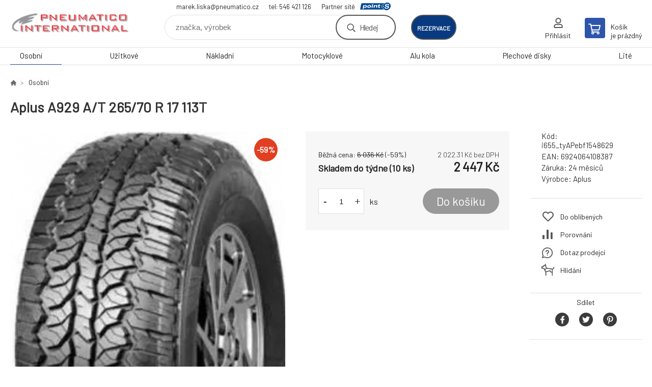

--- FILE ---
content_type: text/html; charset=utf-8
request_url: https://www.pneumatico.cz/aplus-a929-a-t-265-70-r-17-113t/
body_size: 7548
content:
<!DOCTYPE html><html lang="cs"><head prefix="og: http://ogp.me/ns# fb: http://ogp.me/ns/fb#"><meta name="author" content="www.pneumatico.cz" data-binargon="{&quot;fce&quot;:&quot;6&quot;, &quot;id&quot;:&quot;52112&quot;, &quot;menaId&quot;:&quot;1&quot;, &quot;menaName&quot;:&quot;Kč&quot;, &quot;languageCode&quot;:&quot;cs-CZ&quot;, &quot;skindir&quot;:&quot;demoeshopkonfi&quot;, &quot;cmslang&quot;:&quot;1&quot;, &quot;langiso&quot;:&quot;cs&quot;, &quot;skinversion&quot;:1768900502, &quot;zemeProDoruceniISO&quot;:&quot;CZ&quot;}"><meta name="robots" content="index, follow, max-snippet:-1, max-image-preview:large"><meta http-equiv="content-type" content="text/html; charset=utf-8"><meta property="og:url" content="https://www.pneumatico.cz/aplus-a929-a-t-265-70-r-17-113t/"/><meta property="og:site_name" content="https://www.pneumatico.cz"/><meta property="og:description" content="Aplus A929 A/T 265/70 R 17 113T"/><meta property="og:title" content="Aplus A929 A/T 265/70 R 17 113T"/><link rel="alternate" href="https://www.pneumatico.cz/aplus-a929-a-t-265-70-r-17-113t/" hreflang="cs-CZ" />
  <link rel="image_src" href="https://www.pneumatico.cz/imgcache/3/a/pi655-tyapebf1548629-Aplus-A929-AT_260_260_47402.jpg" />
  <meta property="og:type" content="product"/>
  <meta property="og:image" content="https://www.pneumatico.cz/imgcache/3/a/pi655-tyapebf1548629-Aplus-A929-AT_260_260_47402.jpg"/>
 <meta name="description" content="Aplus A929 A/T 265/70 R 17 113T">
<meta name="keywords" content="Aplus A929 A/T 265/70 R 17 113T">
<meta name="audience" content="all">
<link rel="canonical" href="https://www.pneumatico.cz/aplus-a929-a-t-265-70-r-17-113t/">

			<link rel="preconnect" href="https://fonts.googleapis.com"><link rel="dns-prefetch" href="https://fonts.googleapis.com"><link rel="preconnect" href="https://i.binargon.cz"><link rel="dns-prefetch" href="https://i.binargon.cz"><meta name="viewport" content="width=device-width,initial-scale=1"><title>Aplus A929 A/T 265/70 R 17 113T</title><link rel="stylesheet" href="/skin/version-1768900502/demoeshopkonfi/css-obecne.css" type="text/css"><link rel="stylesheet" href="https://www.pneumatico.cz/skin/demoeshopkonfi/fancybox/jquery.fancybox.css" type="text/css" media="screen"><link href="https://fonts.googleapis.com/css?family=Barlow:wght@300;400;500;600;700&amp;display=swap&amp;subset=latin-ext" rel="stylesheet"><!--commonTemplates_head--><!--EO commonTemplates_head--></head><body class="cmsBody" data-ajax="0"><div class="mainContainer mainContainer--fce6"><header class="header header--default header--menu-enabled-true header--client-1"><div class="header__desktop"><div class="headerDefault"><a class="logo logo--custom logo--default" href="https://www.pneumatico.cz/" title="" role="banner" style="background-image: url(https://www.pneumatico.cz/imgcache/0/0/skin-demoeshopkonfi-logo-1_240_93_4304.png);">www.pneumatico.cz</a><section class="headerContact"><a class="headerContact__item headerContact__item--email" href="mailto:marek.liska@pneumatico.cz">marek.liska@pneumatico.cz</a><a class="headerContact__item headerContact__item--phone" href="tel:tel:%20546%20421%20126">tel: 546 421 126</a><div class="headerContact__partner">Partner sítě<a class="headerContact__logo" href="https://www.point-s.cz/" target="_blank"></a></div></section><form class="search search--default" action="https://www.pneumatico.cz/hledani/" method="post" role="search" id="js-search-form"><div class="search__container search__container--default"><input type="hidden" name="send" value="1"><input type="hidden" name="listpos" value="0"><input class="search__input search__input--default" type="text" name="as_search" placeholder="značka, výrobek" autocomplete="off" id="js-search-input"><button class="search__button search__button--default" type="submit">Hledej</button></div></form><div class="headerDefault__reservation"><a class="headerDefault__reservationButton" href="https://www.rezervacenajisto.cz/bc?servis=1380&amp;lng=cz" target="_blank">rezervace</a></div><section class="userMenu userMenu--default"><a class="userMenu__item userMenu__item--signin js-fancy" href="#commonUserDialog" rel="nofollow"><div class="userMenu__icon userMenu__icon--signin"></div><div class="userMenu__title">Přihlásit</div></a></section><a class="cart cart--default" href="https://www.pneumatico.cz/pokladna/?objagree=0&amp;wtemp_krok=1" rel="nofollow"><div class="cart__icon cart__icon--cart"></div><div class="cart__text"><div class="cart__title">Košík</div><div class="cart__sum">je prázdný</div></div></a></div></div><div class="header__mobile"><section class="headerMobile"><a class="logo logo--custom logo--mobile" href="https://www.pneumatico.cz/" title="" role="banner" style="background-image: url(https://www.pneumatico.cz/imgcache/0/0/skin-demoeshopkonfi-logo-1_240_93_4304.png);">www.pneumatico.cz</a><form class="search search--mobile" action="https://www.pneumatico.cz/hledani/" method="post" role="search" id="js-search-form-mobile"><div class="search__container search__container--mobile"><input type="hidden" name="send" value="1"><input type="hidden" name="listpos" value="0"><input class="search__input search__input--mobile" type="text" name="as_search" placeholder="značka, výrobek" autocomplete="off" id="js-search-input-mobile"><button class="search__button search__button--mobile" type="submit">Hledej</button></div></form><div class="headerMobile__searchButton js-search-toggle">Hledej</div><a class="headerMobile__signInButton headerMobile__signInButton--signin js-fancy" href="#commonUserDialog"><div class="headerMobile__signInButton-icon"></div><div class="headerMobile__signInButton-title">Přihlásit</div></a><a class="headerMobile__reservation" href="https://www.rezervacenajisto.cz/bc?servis=1380&amp;lng=cz" target="_blank"><div class="headerMobile__reservation-frame"><img class="headerMobile__reservation-icon" src="https://www.pneumatico.cz/skin/demoeshopkonfi/svg/calendar.svg" width="" height="" alt="" loading="lazy"></div><div class="headerMobile__reservation-text">rezervace</div></a><a class="cart cart--mobile" href="https://www.pneumatico.cz/pokladna/?objagree=0&amp;wtemp_krok=1" rel="nofollow"><div class="cart__icon cart__icon--cart"></div><div class="cart__text"><div class="cart__title">Košík</div><div class="cart__sum">je prázdný</div></div></a><div class="headerMobile__menuButton" id="js-menu-button">Menu</div></section></div></header><nav class="menu"><div class="menu__container menu__container--visibleOnDesktop-true menu__container--textpagesOnly-false" id="js-menu"><div class="menu__items" id="js-menu-items"><span class="menu__item menu__item--eshop menu__item--selected js-menu-item
                            " data-id="-2147483648"><a class="menu__link" href="https://www.pneumatico.cz/osobni/" title="Osobní" data-id="-2147483648">Osobní</a></span><span class="menu__item menu__item--eshop js-menu-item
                            " data-id="-2147483647"><a class="menu__link" href="https://www.pneumatico.cz/uzitkove/" title="Užitkové" data-id="-2147483647">Užitkové</a></span><span class="menu__item menu__item--eshop js-menu-item
                            " data-id="-2147483646"><a class="menu__link" href="https://www.pneumatico.cz/nakladni/" title="Nákladní" data-id="-2147483646">Nákladní</a></span><span class="menu__item menu__item--eshop js-menu-item
                            " data-id="-2147483645"><a class="menu__link" href="https://www.pneumatico.cz/motocyklove/" title="Motocyklové" data-id="-2147483645">Motocyklové</a></span><span class="menu__item menu__item--eshop js-menu-item
                            " data-id="-2147483644"><a class="menu__link" href="https://www.pneumatico.cz/alu-kola/" title="Alu kola" data-id="-2147483644">Alu kola</a></span><span class="menu__item menu__item--eshop js-menu-item
                            " data-id="-2147483643"><a class="menu__link" href="https://www.pneumatico.cz/plechove-disky/" title="Plechové disky" data-id="-2147483643">Plechové disky</a></span><span class="menu__item menu__item--eshop js-menu-item
                            " data-id="-2147483642"><a class="menu__link" href="https://www.pneumatico.cz/lite/" title="Lité" data-id="-2147483642">Lité</a></span></div><div class="menu__user" id="js-user-menu-mobile"><section class="userMenu userMenu--default"><a class="userMenu__item userMenu__item--signin js-fancy" href="#commonUserDialog" rel="nofollow"><div class="userMenu__icon userMenu__icon--signin"></div><div class="userMenu__title">Přihlásit</div></a></section></div><div class="menu__contact" id="js-contact-mobile"><section class="headerContact"><a class="headerContact__item headerContact__item--email" href="mailto:marek.liska@pneumatico.cz">marek.liska@pneumatico.cz</a><a class="headerContact__item headerContact__item--phone" href="tel:tel:%20546%20421%20126">tel: 546 421 126</a><div class="headerContact__partner">Partner sítě<a class="headerContact__logo" href="https://www.point-s.cz/" target="_blank"></a></div></section></div></div></nav><main class="containerCombined"><section class="fce6 fce6--columns-1" id="setbind-detail" data-enable-desc-change="false" data-setData='{"a":"https:\/\/www.pneumatico.cz","d3":0,"e":0,"cs":[{"a":1,"b":"Běžné zboží","c":"DEFAULT"},{"a":2,"b":"Novinka","c":"NEW"},{"a":3,"b":"Bazar","c":"BAZAR"},{"a":4,"b":"Akce","c":"AKCE"},{"a":5,"b":"Doporučujeme","c":"DOPORUCUJEME"}],"f":{"a":1,"b":"Kč"},"st":[1],"j":"Aplus A929 A\/T 265\/70 R 17 113T","k":"52112","m":"i655_tyAPebf1548629","n":"AP066H1","o":"6924064108387","p":"https:\/\/www.pneumatico.cz\/imagegen.php?name=i655-tyapebf1548629\/Aplus-A929-AT.jpg&amp;ftime=1696439158","q":2022.31,"r":2447,"s":4988.43,"t":6036,"x2":{"a":1,"b":"ks"},"x":{"a":"1","b":{"1":{"a":1,"b":"","c":"ks"},"2":{"a":2,"b":"","c":"g","d":2},"3":{"a":3,"b":"","c":"m","d":2},"4":{"a":4,"b":"","c":"cm","d":2},"5":{"a":5,"b":"","c":"kg","d":2}},"c":{}}}' data-setBindDiscountsCalc="0"><div class="fce6__top"><nav class="commonBreadcrumb"><a class="commonBreadcrumb__item commonBreadcrumb__item--first" href="https://www.pneumatico.cz" title="E-shop s pneu a disky"><span class="commonBreadcrumb__textHP"></span></a><a class="commonBreadcrumb__item commonBreadcrumb__item--regular" href="https://www.pneumatico.cz/osobni/" title="Osobní">Osobní</a><span class="commonBreadcrumb__item commonBreadcrumb__item--last" title="Aplus A929 A/T 265/70 R 17 113T">Aplus A929 A/T 265/70 R 17 113T</span></nav><h1 class="fce6__name" id="setbind-name">Aplus A929 A/T 265/70 R 17 113T</h1></div><div class="fce6__left"><div class="mainImage mainImage--columns-1"><div id="js-fce6-mobile-gallery" data-zoom="default"><a class="mainImage__item js-fancy-thumbnail" data-fancybox-type="image" data-fancybox-group="thumbnails" target="_blank" title="" href="https://www.pneumatico.cz/imgcache/3/a/pi655-tyapebf1548629-Aplus-A929-AT_-1_-1_47402.jpg"><div class="mainImage__labelsLeft"><div id="setbind-labels-node"><div id="setbind-labels"></div></div></div><div class="mainImage__labelsRight"><div class="mainImage__discount" id="setbind-savings-percent-node-1" style="display:flex;">
						-<span id="setbind-savings-percent-1">59</span>%
					</div></div><img class="mainImage__image" id="setbind-image" width="540" height="540" title="Aplus A929 A/T 265/70 R 17 113T" alt="Aplus A929 A/T 265/70 R 17 113T" loading="lazy" src="https://www.pneumatico.cz/imgcache/3/a/pi655-tyapebf1548629-Aplus-A929-AT_540_540_47402.jpg"></a></div></div></div><form class="fce6__center" method="post" action="https://www.pneumatico.cz/aplus-a929-a-t-265-70-r-17-113t/"><input name="nakup" type="hidden" value="52112" id="setbind-product-id"><div class="fce6__purchaseBox" id="setbind-cart-node"><div class="flexContainer"><div class="fce6__priceBefore" id="setbind-price-vat-before-node"><span class="fce6__priceBeforeTitle">Běžná cena:
								</span><span class="fce6__priceBeforeStroke"><span class="fce6__priceBeforeValue" id="setbind-price-vat-before">6 036</span> <span class="fce6__priceBeforeCurrency">Kč</span></span><span class="fce6__priceBeforePercentContainer">
									(-<span class="fce6__priceBeforePercent" id="setbind-savings-percent-2">59</span>%)
								</span></div><div class="fce6__priceTaxExcluded"><span id="setbind-price-tax-excluded">2 022.31</span> Kč bez DPH</div></div><div class="fce6__referenceUnit"><div class="cMernaJednotka cMernaJednotka--detail" style="display:none;" id="setbind-mernaJednotka-node"><span class="cMernaJednotka__cenaS" id="setbind-mernaJednotka-cenaS"></span><span class="cMernaJednotka__mena">Kč</span><span class="cMernaJednotka__oddelovac">/</span><span class="cMernaJednotka__value" id="setbind-mernaJednotka-value"></span><span class="cMernaJednotka__unit" id="setbind-mernaJednotka-unit"></span></div></div><div class="flexContainer flexContainer--baseline"><div class="availability"><div>Skladem do týdne (10 ks)</div></div><div class="fce6__priceTaxIncluded"><span id="setbind-price-tax-included">2 447</span> Kč</div></div><div class="fce6__purchaseControl"><div class="fce6AmountUnit"><section class="amountInput js-amount-input"><button class="amountInput__button amountInput__button--minus" type="button" id="setbind-minus">-</button><input class="amountInput__input" name="ks" value="1" id="setbind-amount" type="text"><button class="amountInput__button amountInput__button--plus" type="button" id="setbind-plus">+</button></section><div class="fce6AmountUnit__unitSelect"><div class="unitSelect unitSelect--unit" id="setbind-cart-unit-name">ks</div></div></div><button class="fce6__buttonBuy" id="setbind-submit" data-pen="false">Do košíku</button></div></div><div class="fce6__cartUnitContainer" id="setbind-cart-unit-node"><div class="fce6__cartUnitTitle">Vyberte si zvýhodněné balení</div><div id="setbind-cart-unit-table"></div></div><div class="fce6__purchaseBox fce6__purchaseBox--error" id="setbind-error"></div><div class="fce6__quantityDiscounts" id="setbind-discounts-node"><div class="fce6__quantityDiscountsTitle">Množstevní slevy</div><div class="fce6__quantityDiscountsTable" id="setbind-discounts-table"></div></div></form><div class="fce6__right"><div class="fce6__rightContainer fce6__rightContainer--info"><div class="fce6__table"><div class="fce6__row fce6__row--code"><span class="fce6__rowLabel">Kód:
							</span><span class="fce6__rowValue" id="setbind-code">i655_tyAPebf1548629</span></div><div class="fce6__row fce6__row--ean"><span class="fce6__rowLabel">EAN:
							</span><span class="fce6__rowValue" id="setbind-ean">6924064108387</span></div><div class="fce6__row fce6__row--warranty"><span class="fce6__rowLabel">Záruka:
							</span><span class="fce6__rowValue">24 měsíců</span></div><div class="fce6__row fce6__row--producer"><span class="fce6__rowLabel">Výrobce:
							</span><a class="fce6__rowValue fce6__rowValue--link" href="https://www.pneumatico.cz/aplus/" title="Aplus">Aplus</a></div></div></div><div class="fce6__rightContainer fce6__rightContainer--links"><div class="fce6RightLinks"><a class="fce6RightLinks-item fce6RightLinks-item--favourites" href="https://www.pneumatico.cz/aplus-a929-a-t-265-70-r-17-113t/?createfav=52112" rel="nofollow">Do oblíbených</a><a class="fce6RightLinks-item fce6RightLinks-item--comparison" href="https://www.pneumatico.cz/aplus-a929-a-t-265-70-r-17-113t/?pridatporovnani=52112" rel="nofollow">Porovnání</a><a class="fce6RightLinks-item fce6RightLinks-item--question js-fancy" href="#js-question-form" rel="nofollow">Dotaz prodejci</a><a class="fce6RightLinks-item fce6RightLinks-item--watchdog js-fancy" href="#js-watchdog-form" rel="nofollow">Hlídání</a></div></div><div class="fce6__rightContainer fce6__rightContainer--share"><section class="share"><div class="share__text">Sdílet</div><div class="share__buttons"><a class="share__button share__button--facebook" href="https://www.facebook.com/sharer/sharer.php?u=https://www.pneumatico.cz/aplus-a929-a-t-265-70-r-17-113t/&amp;display=popup&amp;ref=plugin&amp;src=share_button" onclick="return !window.open(this.href, 'Facebook', 'width=640,height=580')" rel="nofollow"></a><a class="share__button share__button--twitter" href="https://twitter.com/intent/tweet?url=https://www.pneumatico.cz/aplus-a929-a-t-265-70-r-17-113t/" onclick="return !window.open(this.href, 'Twitter', 'width=640,height=580')" rel="nofollow"></a><a class="share__button share__button--pinterest" href="//www.pinterest.com/pin/create/button/?url==https://www.pneumatico.cz/aplus-a929-a-t-265-70-r-17-113t/" onclick="return !window.open(this.href, 'Pinterest', 'width=640,height=580')" rel="nofollow"></a></div></section></div></div><div class="fce6__bottom"><section class="tabs" id="js-fce6-tabs"><div class="tabs__head js-tabs-head"><div class="tabs__headItem js-tabs-head-item" id="js-tabs-head-item-description">Popis a parametry</div><div class="tabs__headItem js-tabs-head-item" id="js-tabs-head-item-reviews">Recenze (0)
                </div></div><div class="tabs__body js-tabs-body"><div class="tabs__bodyItem js-tabs-body-item"><div class="tabs__descriptionContainer flexContainer flexContainer--spaceBetween"><div class="fce6__description fce6__description--parameters-true typography typography--fce6"><h2 class="fce6__secondaryHeading">Aplus A929 A/T 265/70 R 17 113T</h2><div id="setbind-description-default"></div></div><div class="fce6__parameters fce6__parameters--wide-false"><div class="fce6__paramsHeading">Parametry<a class="fce6__compare" href="https://www.pneumatico.cz/aplus-a929-a-t-265-70-r-17-113t/?pridatporovnani=52112" rel="nofollow">Porovnání</a></div><div class="fce6__params fce6__params--wide-false"><div class="fce6__param"><div class="fce6__paramLeft">Dezen</div><div class="fce6__paramRight">A929 A/T</div></div><div class="fce6__param"><div class="fce6__paramLeft">Šířka</div><div class="fce6__paramRight">265</div></div><div class="fce6__param"><div class="fce6__paramLeft">Profil</div><div class="fce6__paramRight">70</div></div><div class="fce6__param"><div class="fce6__paramLeft">Konstrukce</div><div class="fce6__paramRight">R</div></div><div class="fce6__param"><div class="fce6__paramLeft">Průměr</div><div class="fce6__paramRight">17</div></div><div class="fce6__param"><div class="fce6__paramLeft">Hmotnostní index</div><div class="fce6__paramRight">113</div></div><div class="fce6__param"><div class="fce6__paramLeft">Rychlostní index</div><div class="fce6__paramRight">T</div></div><div class="fce6__param"><div class="fce6__paramLeft">Období</div><div class="fce6__paramRight">Letní</div></div><div class="fce6__param"><div class="fce6__paramLeft">Kategorie zboží</div><div class="fce6__paramRight">Pneumatiky</div></div><div class="fce6__param"><div class="fce6__paramLeft">Dojezdová</div><div class="fce6__paramRight">ne</div></div><div class="fce6__param"><div class="fce6__paramLeft">Protektor</div><div class="fce6__paramRight">ne</div></div><div class="fce6__param"><div class="fce6__paramLeft">Valivý odpor</div><div class="fce6__paramRight">D</div></div><div class="fce6__param"><div class="fce6__paramLeft">Přilnavost na mokru</div><div class="fce6__paramRight">B</div></div><div class="fce6__param"><div class="fce6__paramLeft">Hluk tř.</div><div class="fce6__paramRight">B</div></div><div class="fce6__param"><div class="fce6__paramLeft">Hlučnost</div><div class="fce6__paramRight">72</div></div><div class="fce6__param"><div class="fce6__paramLeft">Hmotnost</div><div class="fce6__paramRight">17.7</div></div><div class="fce6__param"><div class="fce6__paramLeft">Třída značky</div><div class="fce6__paramRight">Budget</div></div><div class="fce6__param"><div class="fce6__paramLeft">Kategorie vozu</div><div class="fce6__paramRight">SUV</div></div></div></div></div></div><div class="tabs__bodyItem js-tabs-body-item"><div class="fce6__noReviewsYet">Produkt zatím nehodnocen</div><div class="flexContainer flexContainer--center"><a class="fce6__addReviewButton js-fancy" href="#js-add-review">Přidat recenzi</a></div><form class="addReview" method="post" action="https://www.pneumatico.cz/aplus-a929-a-t-265-70-r-17-113t/" id="js-add-review"><input name="recenzeData[52112][recenzeHodnoceniProcenta]" type="hidden" value="100" id="js-add-review-percent"><input type="hidden" name="prodId" value="52112"><input type="hidden" name="addRecenze" value="1"><label class="addReview__label">Text recenze</label><textarea class="addReview__textarea" name="recenzeData[52112][recenze_text]"></textarea><label class="addReview__label">Klady</label><textarea class="addReview__textarea" name="recenzeData[52112][recenzeTextPositivni]"></textarea><label class="addReview__label">Zápory</label><textarea class="addReview__textarea" name="recenzeData[52112][recenzeTextNegativni]"></textarea><div class="flexContainer flexContainer--center"><div class="addReview__stars"><div class="addReview__stars addReview__stars--inner" id="js-stars-inner"></div><div class="addReview__starsItems"><div class="addReview__starsItem js-add-review-star" data-star="1"></div><div class="addReview__starsItem js-add-review-star" data-star="2"></div><div class="addReview__starsItem js-add-review-star" data-star="3"></div><div class="addReview__starsItem js-add-review-star" data-star="4"></div><div class="addReview__starsItem js-add-review-star" data-star="5"></div></div></div></div><div class="flexContainer flexContainer--center"><button class="addReview__button" type="submit">Přidat recenzi</button></div></form></div></div></section></div><div class="fce6__questionForm" id="js-question-form"><div class="moreInfoForm"><h1 class="moreInfoForm__main-title">Aplus A929 A/T 265/70 R 17 113T</h1><form id="questionForm" class="moreInfoForm__form" method="post" action="https://www.pneumatico.cz/aplus-a929-a-t-265-70-r-17-113t/" autocomplete="on"><div class="moreInfoForm__row"><label for="stiz_mail" class="moreInfoForm__label">E-mail</label><div class="moreInfoForm__value"><input type="email" class="moreInfoForm__input" id="stiz_mail" name="infoobratem" value="@" autocomplete="email" required="true" pattern="^\s*[^@\s]+@(\w+(-\w+)*\.)+[a-zA-Z]{2,63}\s*$"><div class="moreInfoForm__validation"><div class="validation" id="validation_stiz_mail"><div class="validation__icon"></div>Email, na který Vám přijde odpověď</div></div></div></div><div class="moreInfoForm__row"><label for="stiz_tel" class="moreInfoForm__label">Telefon</label><div class="moreInfoForm__value"><input type="tel" class="moreInfoForm__input" name="infoobratem3" id="stiz_tel" value="+420" autocomplete="tel" required="true" pattern="^(([+]|00)(\s*[0-9]){1,4}){0,1}(\s*[0-9]){9,10}$"><div class="moreInfoForm__validation"><div class="validation" id="validation_stiz_tel"><div class="validation__icon"></div>Zadejte kontaktní telefon</div></div></div></div><div class="moreInfoForm__row moreInfoForm__row--message"><label for="stiz_text" class="moreInfoForm__label">Vzkaz</label><div class="moreInfoForm__value"><textarea name="infoobratem2" class="moreInfoForm__textarea" id="stiz_text" required="true" pattern=".*[\S]{2,}.*"></textarea><div class="moreInfoForm__validation"><div class="validation" id="validation_stiz_text"><div class="validation__icon"></div>Vaše přání, alespoň 3 znaků</div></div></div></div><div class="moreInfoForm__captcha"><div class="moreInfoForm__captcha-google"><input data-binargon="commonReCaptcha" type="hidden" autocomplete="off" name="recaptchaResponse" id="recaptchaResponse" class="js-commonReCaptcha-response"><div style="display: none;"><input type="hidden" name="infoobratemcaptcha" id="infoobratemcaptcha" value="1"></div></div></div><div class="moreInfoForm__buttons-wrapper"><a href="/" title="Zpět do eshopu" class="moreInfoForm__back">Zpět do eshopu</a><button type="submit" class="moreInfoForm__send">Odeslat</button></div></form></div></div><div class="fce6__watchDogForm" id="js-watchdog-form"><div data-binargon="commonWatchDog" class="commonWatchDog commonWatchDog--common-popup-false"><form name="pes" id="pes" method="post" action="https://www.pneumatico.cz/aplus-a929-a-t-265-70-r-17-113t/"><input type="hidden" name="haf" value="1" id="id_commonWatchDog_hidden_haf"><div class="commonWatchDog__title">Hlídání produktu</div><input type="hidden" name="detail" id="id_commonWatchDog_hidden_detail" value="52112"><div class="commonWatchDog__text">Zadejte podmínky a email, na který chcete poslat zprávu při splnění těchto podmínek</div><div class="commonWatchDog__body"><div class="commonWatchDog__body__inner"><div class="commonWatchDog__row"><input type="checkbox" name="haf_sklad" id="haf_sklad" class="commonWatchDog__input js-commonWatchDog-checkbox"><label for="haf_sklad" class="commonWatchDog__label">Produkt bude skladem</label></div><div class="commonWatchDog__row"><input type="checkbox" name="haf_cena" id="haf_cena2sdph" class="commonWatchDog__input js-commonWatchDog-checkbox"><label for="haf_cena2sdph" class="commonWatchDog__label">Pokud cena klesne pod</label><div class="commonWatchDog__price-input"><input type="number" class="commonWatchDog__input js-haf_cena2sdph_input" name="haf_cena2sdph" value="2447"></div>Kč</div><div class="commonWatchDog__row"><input type="checkbox" name="haf_cena3" id="haf_cena3" class="commonWatchDog__input js-commonWatchDog-checkbox" checked><label for="haf_cena3" class="commonWatchDog__label">Při každé změně ceny</label></div><div class="commonWatchDog__row commonWatchDog__row--email"><label for="haf_mail" class="commonWatchDog__label commonWatchDog__label--email">Pošlete zprávu na můj email</label><input class="commonWatchDog__input" type="email" name="haf_mail" id="haf_mail" pattern=".*[\S]{2,}.*" required="true" value="@"></div></div></div><div class="commonWatchDog__footer"><div class="commonWatchDog__captcha"><input data-binargon="commonReCaptcha" type="hidden" autocomplete="off" name="recaptchaResponse" id="recaptchaResponse" class="js-commonReCaptcha-response"><div style="display: none;"><input type="hidden" name="" id="" value="1"></div></div><div class="commonWatchDog__button"><button class="btn" type="submit">Hlídat</button></div></div></form></div></div></section></main><section class="newsletter newsletter--fce6"><div class="newsletter__container"><div class="newsletter__text">Slevy a novinky e-mailem</div><form class="newsletter__form" method="post" action="https://www.pneumatico.cz/aplus-a929-a-t-265-70-r-17-113t/" id="js-newsletter"><input type="hidden" name="recaptchaResponse" id="recaptchaResponse"><input class="newsletter__input" type="email" name="enov" placeholder="@" required="true"><button class="newsletter__button" type="submit"><span class="newsletter__buttonText newsletter__buttonText--1">Chci</span><span class="newsletter__buttonText newsletter__buttonText--2">odebírat</span></button></form><div class="newsletter__contact"><a class="newsletter__link newsletter__link--email" href="mailto:marek.liska@pneumatico.cz" rel="nofollow">marek.liska@pneumatico.cz</a><a class="newsletter__link newsletter__link--phone" href="tel:tel:%20546%20421%20126" rel="nofollow">tel: 546 421 126</a></div></div></section><section class="preFooter preFooter--fce6"><div class="preFooter__content"><div class="preFooter__logo"><a class="logo logo--custom logo--footer" href="https://www.pneumatico.cz/" title="" role="banner" style="background-image: url(https://www.pneumatico.cz/imgcache/0/0/skin-demoeshopkonfi-logo-1_240_93_4304.png);">www.pneumatico.cz</a></div><address class="preFooter__address">PNEUMATICO International, spol. s r. o.<br>Němčičky 91<br>664 66 Němčičky<br>Česká Republika<br>IČO: 41604831<br>DIČ: CZ41604831</address><div class="preFooter__textpages"><div class="preFooter__textpagesColumn preFooter__textpagesColumn--1"><div class="preFooter__textpagesButton js-prefooter-textpages-button" data-id="1"><span class="preFooter__mobileOnly">Další informace</span></div><ul class="footerTextpages footerTextpages--default js-footerTextpages" data-id="1"><li class="footerTextpages__item footerTextpages__item--warrantyClaim"><a href="https://www.pneumatico.cz/reklamace/" title="Reklamace" class="footerTextpages__link ">Reklamace</a></li><li class="footerTextpages__item footerTextpages__item--reviews"><a href="https://www.pneumatico.cz/recenze/" title="Recenze" class="footerTextpages__link ">Recenze</a></li></ul></div><div class="preFooter__textpagesColumn preFooter__textpagesColumn--2"><div class="preFooter__textpagesButton js-prefooter-textpages-button" data-id="2"><span class="preFooter__mobileOnly">Textové stránky</span></div><ul class="footerTextpages footerTextpages--default js-footerTextpages" data-id="2"><li class="footerTextpages__item footerTextpages__item--TXTOBCH"><a href="https://www.pneumatico.cz/obchodni-podminky/" title="Obchodní podmínky" class="footerTextpages__link ">Obchodní podmínky</a></li><li class="footerTextpages__item"><a href="https://www.pneumatico.cz/mimosoudni-reseni-spotrebitelskych-sporu/" title="Mimosoudní řešení spotřebitelských sporů" class="footerTextpages__link ">Mimosoudní řešení spotřebitelských sporů</a></li></ul></div></div><section class="social"></section><div class="preFooter__payments"></div></div></section><footer class="footer footer--fce6"><div class="footer__copyright"><span>Copyright © 2026 PNEUMATICO International, spol. s r. o. </span><span>Všechna práva vyhrazena.</span></div><div class="footer__binargon"><a target="_blank" href="https://www.binargon.cz/eshop/" title="Pronájem eshopů za skvělé ceny">Pronájem eshopu zajišťuje</a> <a target="_blank" title="Binargon – podnikové informační systémy, webové stránky a internetové obchody" href="https://www.binargon.cz/">BINARGON.cz</a> - <a href="https://www.pneumatico.cz/sitemap/" title="">Mapa stránek</a></div><div class="footer__captcha" id="binargonRecaptchaBadge"></div><script type="text/javascript" src="/admin/js/binargon.recaptchaBadge.js" async="true" defer></script></footer></div><script type="text/javascript" src="/admin/js/index.php?load=jquery,jquery.fancybox.pack,glide,forms,range4,slick,binargon.whisperer,ajaxcontroll,binargon.cEssoxKalkulacka,binargon.cDeliveryClass,binargon.produktDetailClass,montanus.tabs,binargon.cVelikostniTabulky"></script><script type="text/javascript" src="https://www.pneumatico.cz/version-1768900319/indexjs_6_1_demoeshopkonfi.js"></script><div class="commonUserDialog commonUserDialog--common-popup-false" id="commonUserDialog" style="display:none;"><div class="commonUserDialog__loginForm"><div class="commonUserDialog__loginForm__title">Přihlášení</div><form method="post" action="https://www.pneumatico.cz/aplus-a929-a-t-265-70-r-17-113t/" class="commonUserDialog__loginForm__form"><input type="hidden" name="loging" value="1"><div class="commonUserDialog__loginForm__row"><label class="commonUserDialog__loginForm__label commonUserDialog__loginForm__label--name">Uživatelské jméno:</label><input class="commonUserDialog__loginForm__input commonUserDialog__loginForm__input--name input" type="text" name="log_new" value="" autocomplete="username"></div><div class="commonUserDialog__loginForm__row"><label class="commonUserDialog__loginForm__label commonUserDialog__loginForm__label--password">Heslo:</label><input class="commonUserDialog__loginForm__input commonUserDialog__loginForm__input--password input" type="password" name="pass_new" value="" autocomplete="current-password"></div><div class="commonUserDialog__loginForm__row commonUserDialog__loginForm__row--buttonsWrap"><a class="commonUserDialog__loginForm__forgottenHref" href="https://www.pneumatico.cz/prihlaseni/">Zapomenuté heslo</a><button class="commonUserDialog__loginForm__button button" type="submit">Přihlásit</button></div><div class="commonUserDialog__loginForm__row commonUserDialog__loginForm__row--facebook"></div><div class="commonUserDialog__loginForm__row commonUserDialog__loginForm__row--register"><span class="commonUserDialog__loginForm__registrationDesc">Nemáte ještě účet?<a class="commonUserDialog__loginForm__registrationHref" href="https://www.pneumatico.cz/registrace/">Zaregistrujte se</a><span class="commonUserDialog__loginForm__registrationDot">.</span></span></div></form></div></div><!--commonTemplates (začátek)--><script data-binargon="common_json-ld (detail)" type="application/ld+json">{"@context":"http://schema.org/","@type":"Product","sku":"i655_tyAPebf1548629","name":"Aplus A929 A\/T 265\/70 R 17 113T","image":["https:\/\/www.pneumatico.cz\/imagegen.php?name=i655-tyapebf1548629\/Aplus-A929-AT.jpg"],"description":"","gtin13":"6924064108387","manufacturer":"Aplus","brand":{"@type":"Brand","name":"Aplus"},"category":"Osobní","weight":"17.700","isRelatedTo":[],"isSimilarTo":[],"offers":{"@type":"Offer","price":"2447","priceValidUntil":"2026-01-21","itemCondition":"http://schema.org/NewCondition","priceCurrency":"CZK","availability":"http:\/\/schema.org\/InStock","url":"https://www.pneumatico.cz/aplus-a929-a-t-265-70-r-17-113t/"}}</script><script data-binargon="common_json-ld (breadcrumb)" type="application/ld+json">{"@context":"http://schema.org","@type":"BreadcrumbList","itemListElement": [{"@type":"ListItem","position": 1,"item":{"@id":"https:\/\/www.pneumatico.cz","name":"https:\/\/www.pneumatico.cz","image":""}},{"@type":"ListItem","position": 2,"item":{"@id":"https:\/\/www.pneumatico.cz\/osobni\/","name":"Osobní","image":"https:\/\/www.pneumatico.cz\/publicdoc\/kat-osobni-2.jpg"}},{"@type":"ListItem","position": 3,"item":{"@id":"https:\/\/www.pneumatico.cz\/aplus-a929-a-t-265-70-r-17-113t\/","name":"Aplus A929 A\/T 265\/70 R 17 113T","image":"https:\/\/www.pneumatico.cz\/imagegen.php?autoimage=i655-tyapebf1548629"}}]}</script><!--commonTemplates (konec)--></body></html>


--- FILE ---
content_type: text/html; charset=utf-8
request_url: https://www.google.com/recaptcha/api2/anchor?ar=1&k=6Lf7WcojAAAAAGM0TrLgwtdYl5wYUA6l9yKzXJj_&co=aHR0cHM6Ly93d3cucG5ldW1hdGljby5jejo0NDM.&hl=en&v=PoyoqOPhxBO7pBk68S4YbpHZ&size=invisible&anchor-ms=20000&execute-ms=30000&cb=uj1tfxneiy2k
body_size: 49821
content:
<!DOCTYPE HTML><html dir="ltr" lang="en"><head><meta http-equiv="Content-Type" content="text/html; charset=UTF-8">
<meta http-equiv="X-UA-Compatible" content="IE=edge">
<title>reCAPTCHA</title>
<style type="text/css">
/* cyrillic-ext */
@font-face {
  font-family: 'Roboto';
  font-style: normal;
  font-weight: 400;
  font-stretch: 100%;
  src: url(//fonts.gstatic.com/s/roboto/v48/KFO7CnqEu92Fr1ME7kSn66aGLdTylUAMa3GUBHMdazTgWw.woff2) format('woff2');
  unicode-range: U+0460-052F, U+1C80-1C8A, U+20B4, U+2DE0-2DFF, U+A640-A69F, U+FE2E-FE2F;
}
/* cyrillic */
@font-face {
  font-family: 'Roboto';
  font-style: normal;
  font-weight: 400;
  font-stretch: 100%;
  src: url(//fonts.gstatic.com/s/roboto/v48/KFO7CnqEu92Fr1ME7kSn66aGLdTylUAMa3iUBHMdazTgWw.woff2) format('woff2');
  unicode-range: U+0301, U+0400-045F, U+0490-0491, U+04B0-04B1, U+2116;
}
/* greek-ext */
@font-face {
  font-family: 'Roboto';
  font-style: normal;
  font-weight: 400;
  font-stretch: 100%;
  src: url(//fonts.gstatic.com/s/roboto/v48/KFO7CnqEu92Fr1ME7kSn66aGLdTylUAMa3CUBHMdazTgWw.woff2) format('woff2');
  unicode-range: U+1F00-1FFF;
}
/* greek */
@font-face {
  font-family: 'Roboto';
  font-style: normal;
  font-weight: 400;
  font-stretch: 100%;
  src: url(//fonts.gstatic.com/s/roboto/v48/KFO7CnqEu92Fr1ME7kSn66aGLdTylUAMa3-UBHMdazTgWw.woff2) format('woff2');
  unicode-range: U+0370-0377, U+037A-037F, U+0384-038A, U+038C, U+038E-03A1, U+03A3-03FF;
}
/* math */
@font-face {
  font-family: 'Roboto';
  font-style: normal;
  font-weight: 400;
  font-stretch: 100%;
  src: url(//fonts.gstatic.com/s/roboto/v48/KFO7CnqEu92Fr1ME7kSn66aGLdTylUAMawCUBHMdazTgWw.woff2) format('woff2');
  unicode-range: U+0302-0303, U+0305, U+0307-0308, U+0310, U+0312, U+0315, U+031A, U+0326-0327, U+032C, U+032F-0330, U+0332-0333, U+0338, U+033A, U+0346, U+034D, U+0391-03A1, U+03A3-03A9, U+03B1-03C9, U+03D1, U+03D5-03D6, U+03F0-03F1, U+03F4-03F5, U+2016-2017, U+2034-2038, U+203C, U+2040, U+2043, U+2047, U+2050, U+2057, U+205F, U+2070-2071, U+2074-208E, U+2090-209C, U+20D0-20DC, U+20E1, U+20E5-20EF, U+2100-2112, U+2114-2115, U+2117-2121, U+2123-214F, U+2190, U+2192, U+2194-21AE, U+21B0-21E5, U+21F1-21F2, U+21F4-2211, U+2213-2214, U+2216-22FF, U+2308-230B, U+2310, U+2319, U+231C-2321, U+2336-237A, U+237C, U+2395, U+239B-23B7, U+23D0, U+23DC-23E1, U+2474-2475, U+25AF, U+25B3, U+25B7, U+25BD, U+25C1, U+25CA, U+25CC, U+25FB, U+266D-266F, U+27C0-27FF, U+2900-2AFF, U+2B0E-2B11, U+2B30-2B4C, U+2BFE, U+3030, U+FF5B, U+FF5D, U+1D400-1D7FF, U+1EE00-1EEFF;
}
/* symbols */
@font-face {
  font-family: 'Roboto';
  font-style: normal;
  font-weight: 400;
  font-stretch: 100%;
  src: url(//fonts.gstatic.com/s/roboto/v48/KFO7CnqEu92Fr1ME7kSn66aGLdTylUAMaxKUBHMdazTgWw.woff2) format('woff2');
  unicode-range: U+0001-000C, U+000E-001F, U+007F-009F, U+20DD-20E0, U+20E2-20E4, U+2150-218F, U+2190, U+2192, U+2194-2199, U+21AF, U+21E6-21F0, U+21F3, U+2218-2219, U+2299, U+22C4-22C6, U+2300-243F, U+2440-244A, U+2460-24FF, U+25A0-27BF, U+2800-28FF, U+2921-2922, U+2981, U+29BF, U+29EB, U+2B00-2BFF, U+4DC0-4DFF, U+FFF9-FFFB, U+10140-1018E, U+10190-1019C, U+101A0, U+101D0-101FD, U+102E0-102FB, U+10E60-10E7E, U+1D2C0-1D2D3, U+1D2E0-1D37F, U+1F000-1F0FF, U+1F100-1F1AD, U+1F1E6-1F1FF, U+1F30D-1F30F, U+1F315, U+1F31C, U+1F31E, U+1F320-1F32C, U+1F336, U+1F378, U+1F37D, U+1F382, U+1F393-1F39F, U+1F3A7-1F3A8, U+1F3AC-1F3AF, U+1F3C2, U+1F3C4-1F3C6, U+1F3CA-1F3CE, U+1F3D4-1F3E0, U+1F3ED, U+1F3F1-1F3F3, U+1F3F5-1F3F7, U+1F408, U+1F415, U+1F41F, U+1F426, U+1F43F, U+1F441-1F442, U+1F444, U+1F446-1F449, U+1F44C-1F44E, U+1F453, U+1F46A, U+1F47D, U+1F4A3, U+1F4B0, U+1F4B3, U+1F4B9, U+1F4BB, U+1F4BF, U+1F4C8-1F4CB, U+1F4D6, U+1F4DA, U+1F4DF, U+1F4E3-1F4E6, U+1F4EA-1F4ED, U+1F4F7, U+1F4F9-1F4FB, U+1F4FD-1F4FE, U+1F503, U+1F507-1F50B, U+1F50D, U+1F512-1F513, U+1F53E-1F54A, U+1F54F-1F5FA, U+1F610, U+1F650-1F67F, U+1F687, U+1F68D, U+1F691, U+1F694, U+1F698, U+1F6AD, U+1F6B2, U+1F6B9-1F6BA, U+1F6BC, U+1F6C6-1F6CF, U+1F6D3-1F6D7, U+1F6E0-1F6EA, U+1F6F0-1F6F3, U+1F6F7-1F6FC, U+1F700-1F7FF, U+1F800-1F80B, U+1F810-1F847, U+1F850-1F859, U+1F860-1F887, U+1F890-1F8AD, U+1F8B0-1F8BB, U+1F8C0-1F8C1, U+1F900-1F90B, U+1F93B, U+1F946, U+1F984, U+1F996, U+1F9E9, U+1FA00-1FA6F, U+1FA70-1FA7C, U+1FA80-1FA89, U+1FA8F-1FAC6, U+1FACE-1FADC, U+1FADF-1FAE9, U+1FAF0-1FAF8, U+1FB00-1FBFF;
}
/* vietnamese */
@font-face {
  font-family: 'Roboto';
  font-style: normal;
  font-weight: 400;
  font-stretch: 100%;
  src: url(//fonts.gstatic.com/s/roboto/v48/KFO7CnqEu92Fr1ME7kSn66aGLdTylUAMa3OUBHMdazTgWw.woff2) format('woff2');
  unicode-range: U+0102-0103, U+0110-0111, U+0128-0129, U+0168-0169, U+01A0-01A1, U+01AF-01B0, U+0300-0301, U+0303-0304, U+0308-0309, U+0323, U+0329, U+1EA0-1EF9, U+20AB;
}
/* latin-ext */
@font-face {
  font-family: 'Roboto';
  font-style: normal;
  font-weight: 400;
  font-stretch: 100%;
  src: url(//fonts.gstatic.com/s/roboto/v48/KFO7CnqEu92Fr1ME7kSn66aGLdTylUAMa3KUBHMdazTgWw.woff2) format('woff2');
  unicode-range: U+0100-02BA, U+02BD-02C5, U+02C7-02CC, U+02CE-02D7, U+02DD-02FF, U+0304, U+0308, U+0329, U+1D00-1DBF, U+1E00-1E9F, U+1EF2-1EFF, U+2020, U+20A0-20AB, U+20AD-20C0, U+2113, U+2C60-2C7F, U+A720-A7FF;
}
/* latin */
@font-face {
  font-family: 'Roboto';
  font-style: normal;
  font-weight: 400;
  font-stretch: 100%;
  src: url(//fonts.gstatic.com/s/roboto/v48/KFO7CnqEu92Fr1ME7kSn66aGLdTylUAMa3yUBHMdazQ.woff2) format('woff2');
  unicode-range: U+0000-00FF, U+0131, U+0152-0153, U+02BB-02BC, U+02C6, U+02DA, U+02DC, U+0304, U+0308, U+0329, U+2000-206F, U+20AC, U+2122, U+2191, U+2193, U+2212, U+2215, U+FEFF, U+FFFD;
}
/* cyrillic-ext */
@font-face {
  font-family: 'Roboto';
  font-style: normal;
  font-weight: 500;
  font-stretch: 100%;
  src: url(//fonts.gstatic.com/s/roboto/v48/KFO7CnqEu92Fr1ME7kSn66aGLdTylUAMa3GUBHMdazTgWw.woff2) format('woff2');
  unicode-range: U+0460-052F, U+1C80-1C8A, U+20B4, U+2DE0-2DFF, U+A640-A69F, U+FE2E-FE2F;
}
/* cyrillic */
@font-face {
  font-family: 'Roboto';
  font-style: normal;
  font-weight: 500;
  font-stretch: 100%;
  src: url(//fonts.gstatic.com/s/roboto/v48/KFO7CnqEu92Fr1ME7kSn66aGLdTylUAMa3iUBHMdazTgWw.woff2) format('woff2');
  unicode-range: U+0301, U+0400-045F, U+0490-0491, U+04B0-04B1, U+2116;
}
/* greek-ext */
@font-face {
  font-family: 'Roboto';
  font-style: normal;
  font-weight: 500;
  font-stretch: 100%;
  src: url(//fonts.gstatic.com/s/roboto/v48/KFO7CnqEu92Fr1ME7kSn66aGLdTylUAMa3CUBHMdazTgWw.woff2) format('woff2');
  unicode-range: U+1F00-1FFF;
}
/* greek */
@font-face {
  font-family: 'Roboto';
  font-style: normal;
  font-weight: 500;
  font-stretch: 100%;
  src: url(//fonts.gstatic.com/s/roboto/v48/KFO7CnqEu92Fr1ME7kSn66aGLdTylUAMa3-UBHMdazTgWw.woff2) format('woff2');
  unicode-range: U+0370-0377, U+037A-037F, U+0384-038A, U+038C, U+038E-03A1, U+03A3-03FF;
}
/* math */
@font-face {
  font-family: 'Roboto';
  font-style: normal;
  font-weight: 500;
  font-stretch: 100%;
  src: url(//fonts.gstatic.com/s/roboto/v48/KFO7CnqEu92Fr1ME7kSn66aGLdTylUAMawCUBHMdazTgWw.woff2) format('woff2');
  unicode-range: U+0302-0303, U+0305, U+0307-0308, U+0310, U+0312, U+0315, U+031A, U+0326-0327, U+032C, U+032F-0330, U+0332-0333, U+0338, U+033A, U+0346, U+034D, U+0391-03A1, U+03A3-03A9, U+03B1-03C9, U+03D1, U+03D5-03D6, U+03F0-03F1, U+03F4-03F5, U+2016-2017, U+2034-2038, U+203C, U+2040, U+2043, U+2047, U+2050, U+2057, U+205F, U+2070-2071, U+2074-208E, U+2090-209C, U+20D0-20DC, U+20E1, U+20E5-20EF, U+2100-2112, U+2114-2115, U+2117-2121, U+2123-214F, U+2190, U+2192, U+2194-21AE, U+21B0-21E5, U+21F1-21F2, U+21F4-2211, U+2213-2214, U+2216-22FF, U+2308-230B, U+2310, U+2319, U+231C-2321, U+2336-237A, U+237C, U+2395, U+239B-23B7, U+23D0, U+23DC-23E1, U+2474-2475, U+25AF, U+25B3, U+25B7, U+25BD, U+25C1, U+25CA, U+25CC, U+25FB, U+266D-266F, U+27C0-27FF, U+2900-2AFF, U+2B0E-2B11, U+2B30-2B4C, U+2BFE, U+3030, U+FF5B, U+FF5D, U+1D400-1D7FF, U+1EE00-1EEFF;
}
/* symbols */
@font-face {
  font-family: 'Roboto';
  font-style: normal;
  font-weight: 500;
  font-stretch: 100%;
  src: url(//fonts.gstatic.com/s/roboto/v48/KFO7CnqEu92Fr1ME7kSn66aGLdTylUAMaxKUBHMdazTgWw.woff2) format('woff2');
  unicode-range: U+0001-000C, U+000E-001F, U+007F-009F, U+20DD-20E0, U+20E2-20E4, U+2150-218F, U+2190, U+2192, U+2194-2199, U+21AF, U+21E6-21F0, U+21F3, U+2218-2219, U+2299, U+22C4-22C6, U+2300-243F, U+2440-244A, U+2460-24FF, U+25A0-27BF, U+2800-28FF, U+2921-2922, U+2981, U+29BF, U+29EB, U+2B00-2BFF, U+4DC0-4DFF, U+FFF9-FFFB, U+10140-1018E, U+10190-1019C, U+101A0, U+101D0-101FD, U+102E0-102FB, U+10E60-10E7E, U+1D2C0-1D2D3, U+1D2E0-1D37F, U+1F000-1F0FF, U+1F100-1F1AD, U+1F1E6-1F1FF, U+1F30D-1F30F, U+1F315, U+1F31C, U+1F31E, U+1F320-1F32C, U+1F336, U+1F378, U+1F37D, U+1F382, U+1F393-1F39F, U+1F3A7-1F3A8, U+1F3AC-1F3AF, U+1F3C2, U+1F3C4-1F3C6, U+1F3CA-1F3CE, U+1F3D4-1F3E0, U+1F3ED, U+1F3F1-1F3F3, U+1F3F5-1F3F7, U+1F408, U+1F415, U+1F41F, U+1F426, U+1F43F, U+1F441-1F442, U+1F444, U+1F446-1F449, U+1F44C-1F44E, U+1F453, U+1F46A, U+1F47D, U+1F4A3, U+1F4B0, U+1F4B3, U+1F4B9, U+1F4BB, U+1F4BF, U+1F4C8-1F4CB, U+1F4D6, U+1F4DA, U+1F4DF, U+1F4E3-1F4E6, U+1F4EA-1F4ED, U+1F4F7, U+1F4F9-1F4FB, U+1F4FD-1F4FE, U+1F503, U+1F507-1F50B, U+1F50D, U+1F512-1F513, U+1F53E-1F54A, U+1F54F-1F5FA, U+1F610, U+1F650-1F67F, U+1F687, U+1F68D, U+1F691, U+1F694, U+1F698, U+1F6AD, U+1F6B2, U+1F6B9-1F6BA, U+1F6BC, U+1F6C6-1F6CF, U+1F6D3-1F6D7, U+1F6E0-1F6EA, U+1F6F0-1F6F3, U+1F6F7-1F6FC, U+1F700-1F7FF, U+1F800-1F80B, U+1F810-1F847, U+1F850-1F859, U+1F860-1F887, U+1F890-1F8AD, U+1F8B0-1F8BB, U+1F8C0-1F8C1, U+1F900-1F90B, U+1F93B, U+1F946, U+1F984, U+1F996, U+1F9E9, U+1FA00-1FA6F, U+1FA70-1FA7C, U+1FA80-1FA89, U+1FA8F-1FAC6, U+1FACE-1FADC, U+1FADF-1FAE9, U+1FAF0-1FAF8, U+1FB00-1FBFF;
}
/* vietnamese */
@font-face {
  font-family: 'Roboto';
  font-style: normal;
  font-weight: 500;
  font-stretch: 100%;
  src: url(//fonts.gstatic.com/s/roboto/v48/KFO7CnqEu92Fr1ME7kSn66aGLdTylUAMa3OUBHMdazTgWw.woff2) format('woff2');
  unicode-range: U+0102-0103, U+0110-0111, U+0128-0129, U+0168-0169, U+01A0-01A1, U+01AF-01B0, U+0300-0301, U+0303-0304, U+0308-0309, U+0323, U+0329, U+1EA0-1EF9, U+20AB;
}
/* latin-ext */
@font-face {
  font-family: 'Roboto';
  font-style: normal;
  font-weight: 500;
  font-stretch: 100%;
  src: url(//fonts.gstatic.com/s/roboto/v48/KFO7CnqEu92Fr1ME7kSn66aGLdTylUAMa3KUBHMdazTgWw.woff2) format('woff2');
  unicode-range: U+0100-02BA, U+02BD-02C5, U+02C7-02CC, U+02CE-02D7, U+02DD-02FF, U+0304, U+0308, U+0329, U+1D00-1DBF, U+1E00-1E9F, U+1EF2-1EFF, U+2020, U+20A0-20AB, U+20AD-20C0, U+2113, U+2C60-2C7F, U+A720-A7FF;
}
/* latin */
@font-face {
  font-family: 'Roboto';
  font-style: normal;
  font-weight: 500;
  font-stretch: 100%;
  src: url(//fonts.gstatic.com/s/roboto/v48/KFO7CnqEu92Fr1ME7kSn66aGLdTylUAMa3yUBHMdazQ.woff2) format('woff2');
  unicode-range: U+0000-00FF, U+0131, U+0152-0153, U+02BB-02BC, U+02C6, U+02DA, U+02DC, U+0304, U+0308, U+0329, U+2000-206F, U+20AC, U+2122, U+2191, U+2193, U+2212, U+2215, U+FEFF, U+FFFD;
}
/* cyrillic-ext */
@font-face {
  font-family: 'Roboto';
  font-style: normal;
  font-weight: 900;
  font-stretch: 100%;
  src: url(//fonts.gstatic.com/s/roboto/v48/KFO7CnqEu92Fr1ME7kSn66aGLdTylUAMa3GUBHMdazTgWw.woff2) format('woff2');
  unicode-range: U+0460-052F, U+1C80-1C8A, U+20B4, U+2DE0-2DFF, U+A640-A69F, U+FE2E-FE2F;
}
/* cyrillic */
@font-face {
  font-family: 'Roboto';
  font-style: normal;
  font-weight: 900;
  font-stretch: 100%;
  src: url(//fonts.gstatic.com/s/roboto/v48/KFO7CnqEu92Fr1ME7kSn66aGLdTylUAMa3iUBHMdazTgWw.woff2) format('woff2');
  unicode-range: U+0301, U+0400-045F, U+0490-0491, U+04B0-04B1, U+2116;
}
/* greek-ext */
@font-face {
  font-family: 'Roboto';
  font-style: normal;
  font-weight: 900;
  font-stretch: 100%;
  src: url(//fonts.gstatic.com/s/roboto/v48/KFO7CnqEu92Fr1ME7kSn66aGLdTylUAMa3CUBHMdazTgWw.woff2) format('woff2');
  unicode-range: U+1F00-1FFF;
}
/* greek */
@font-face {
  font-family: 'Roboto';
  font-style: normal;
  font-weight: 900;
  font-stretch: 100%;
  src: url(//fonts.gstatic.com/s/roboto/v48/KFO7CnqEu92Fr1ME7kSn66aGLdTylUAMa3-UBHMdazTgWw.woff2) format('woff2');
  unicode-range: U+0370-0377, U+037A-037F, U+0384-038A, U+038C, U+038E-03A1, U+03A3-03FF;
}
/* math */
@font-face {
  font-family: 'Roboto';
  font-style: normal;
  font-weight: 900;
  font-stretch: 100%;
  src: url(//fonts.gstatic.com/s/roboto/v48/KFO7CnqEu92Fr1ME7kSn66aGLdTylUAMawCUBHMdazTgWw.woff2) format('woff2');
  unicode-range: U+0302-0303, U+0305, U+0307-0308, U+0310, U+0312, U+0315, U+031A, U+0326-0327, U+032C, U+032F-0330, U+0332-0333, U+0338, U+033A, U+0346, U+034D, U+0391-03A1, U+03A3-03A9, U+03B1-03C9, U+03D1, U+03D5-03D6, U+03F0-03F1, U+03F4-03F5, U+2016-2017, U+2034-2038, U+203C, U+2040, U+2043, U+2047, U+2050, U+2057, U+205F, U+2070-2071, U+2074-208E, U+2090-209C, U+20D0-20DC, U+20E1, U+20E5-20EF, U+2100-2112, U+2114-2115, U+2117-2121, U+2123-214F, U+2190, U+2192, U+2194-21AE, U+21B0-21E5, U+21F1-21F2, U+21F4-2211, U+2213-2214, U+2216-22FF, U+2308-230B, U+2310, U+2319, U+231C-2321, U+2336-237A, U+237C, U+2395, U+239B-23B7, U+23D0, U+23DC-23E1, U+2474-2475, U+25AF, U+25B3, U+25B7, U+25BD, U+25C1, U+25CA, U+25CC, U+25FB, U+266D-266F, U+27C0-27FF, U+2900-2AFF, U+2B0E-2B11, U+2B30-2B4C, U+2BFE, U+3030, U+FF5B, U+FF5D, U+1D400-1D7FF, U+1EE00-1EEFF;
}
/* symbols */
@font-face {
  font-family: 'Roboto';
  font-style: normal;
  font-weight: 900;
  font-stretch: 100%;
  src: url(//fonts.gstatic.com/s/roboto/v48/KFO7CnqEu92Fr1ME7kSn66aGLdTylUAMaxKUBHMdazTgWw.woff2) format('woff2');
  unicode-range: U+0001-000C, U+000E-001F, U+007F-009F, U+20DD-20E0, U+20E2-20E4, U+2150-218F, U+2190, U+2192, U+2194-2199, U+21AF, U+21E6-21F0, U+21F3, U+2218-2219, U+2299, U+22C4-22C6, U+2300-243F, U+2440-244A, U+2460-24FF, U+25A0-27BF, U+2800-28FF, U+2921-2922, U+2981, U+29BF, U+29EB, U+2B00-2BFF, U+4DC0-4DFF, U+FFF9-FFFB, U+10140-1018E, U+10190-1019C, U+101A0, U+101D0-101FD, U+102E0-102FB, U+10E60-10E7E, U+1D2C0-1D2D3, U+1D2E0-1D37F, U+1F000-1F0FF, U+1F100-1F1AD, U+1F1E6-1F1FF, U+1F30D-1F30F, U+1F315, U+1F31C, U+1F31E, U+1F320-1F32C, U+1F336, U+1F378, U+1F37D, U+1F382, U+1F393-1F39F, U+1F3A7-1F3A8, U+1F3AC-1F3AF, U+1F3C2, U+1F3C4-1F3C6, U+1F3CA-1F3CE, U+1F3D4-1F3E0, U+1F3ED, U+1F3F1-1F3F3, U+1F3F5-1F3F7, U+1F408, U+1F415, U+1F41F, U+1F426, U+1F43F, U+1F441-1F442, U+1F444, U+1F446-1F449, U+1F44C-1F44E, U+1F453, U+1F46A, U+1F47D, U+1F4A3, U+1F4B0, U+1F4B3, U+1F4B9, U+1F4BB, U+1F4BF, U+1F4C8-1F4CB, U+1F4D6, U+1F4DA, U+1F4DF, U+1F4E3-1F4E6, U+1F4EA-1F4ED, U+1F4F7, U+1F4F9-1F4FB, U+1F4FD-1F4FE, U+1F503, U+1F507-1F50B, U+1F50D, U+1F512-1F513, U+1F53E-1F54A, U+1F54F-1F5FA, U+1F610, U+1F650-1F67F, U+1F687, U+1F68D, U+1F691, U+1F694, U+1F698, U+1F6AD, U+1F6B2, U+1F6B9-1F6BA, U+1F6BC, U+1F6C6-1F6CF, U+1F6D3-1F6D7, U+1F6E0-1F6EA, U+1F6F0-1F6F3, U+1F6F7-1F6FC, U+1F700-1F7FF, U+1F800-1F80B, U+1F810-1F847, U+1F850-1F859, U+1F860-1F887, U+1F890-1F8AD, U+1F8B0-1F8BB, U+1F8C0-1F8C1, U+1F900-1F90B, U+1F93B, U+1F946, U+1F984, U+1F996, U+1F9E9, U+1FA00-1FA6F, U+1FA70-1FA7C, U+1FA80-1FA89, U+1FA8F-1FAC6, U+1FACE-1FADC, U+1FADF-1FAE9, U+1FAF0-1FAF8, U+1FB00-1FBFF;
}
/* vietnamese */
@font-face {
  font-family: 'Roboto';
  font-style: normal;
  font-weight: 900;
  font-stretch: 100%;
  src: url(//fonts.gstatic.com/s/roboto/v48/KFO7CnqEu92Fr1ME7kSn66aGLdTylUAMa3OUBHMdazTgWw.woff2) format('woff2');
  unicode-range: U+0102-0103, U+0110-0111, U+0128-0129, U+0168-0169, U+01A0-01A1, U+01AF-01B0, U+0300-0301, U+0303-0304, U+0308-0309, U+0323, U+0329, U+1EA0-1EF9, U+20AB;
}
/* latin-ext */
@font-face {
  font-family: 'Roboto';
  font-style: normal;
  font-weight: 900;
  font-stretch: 100%;
  src: url(//fonts.gstatic.com/s/roboto/v48/KFO7CnqEu92Fr1ME7kSn66aGLdTylUAMa3KUBHMdazTgWw.woff2) format('woff2');
  unicode-range: U+0100-02BA, U+02BD-02C5, U+02C7-02CC, U+02CE-02D7, U+02DD-02FF, U+0304, U+0308, U+0329, U+1D00-1DBF, U+1E00-1E9F, U+1EF2-1EFF, U+2020, U+20A0-20AB, U+20AD-20C0, U+2113, U+2C60-2C7F, U+A720-A7FF;
}
/* latin */
@font-face {
  font-family: 'Roboto';
  font-style: normal;
  font-weight: 900;
  font-stretch: 100%;
  src: url(//fonts.gstatic.com/s/roboto/v48/KFO7CnqEu92Fr1ME7kSn66aGLdTylUAMa3yUBHMdazQ.woff2) format('woff2');
  unicode-range: U+0000-00FF, U+0131, U+0152-0153, U+02BB-02BC, U+02C6, U+02DA, U+02DC, U+0304, U+0308, U+0329, U+2000-206F, U+20AC, U+2122, U+2191, U+2193, U+2212, U+2215, U+FEFF, U+FFFD;
}

</style>
<link rel="stylesheet" type="text/css" href="https://www.gstatic.com/recaptcha/releases/PoyoqOPhxBO7pBk68S4YbpHZ/styles__ltr.css">
<script nonce="O12J4X5rH8tgu2WGX2eq8A" type="text/javascript">window['__recaptcha_api'] = 'https://www.google.com/recaptcha/api2/';</script>
<script type="text/javascript" src="https://www.gstatic.com/recaptcha/releases/PoyoqOPhxBO7pBk68S4YbpHZ/recaptcha__en.js" nonce="O12J4X5rH8tgu2WGX2eq8A">
      
    </script></head>
<body><div id="rc-anchor-alert" class="rc-anchor-alert"></div>
<input type="hidden" id="recaptcha-token" value="[base64]">
<script type="text/javascript" nonce="O12J4X5rH8tgu2WGX2eq8A">
      recaptcha.anchor.Main.init("[\x22ainput\x22,[\x22bgdata\x22,\x22\x22,\[base64]/[base64]/[base64]/[base64]/[base64]/[base64]/KGcoTywyNTMsTy5PKSxVRyhPLEMpKTpnKE8sMjUzLEMpLE8pKSxsKSksTykpfSxieT1mdW5jdGlvbihDLE8sdSxsKXtmb3IobD0odT1SKEMpLDApO08+MDtPLS0pbD1sPDw4fFooQyk7ZyhDLHUsbCl9LFVHPWZ1bmN0aW9uKEMsTyl7Qy5pLmxlbmd0aD4xMDQ/[base64]/[base64]/[base64]/[base64]/[base64]/[base64]/[base64]\\u003d\x22,\[base64]\\u003d\\u003d\x22,\x22IsKEED8uw5DCunNTwogvwq9KK1dNem3DkMOlwo9PVzhfw5vCuAHDqBTDkRgdIFVKPx4RwoBJw5nCqsOcwrvCu8Kra8OAw5kFwqkywoUBwqPDqsO9wozDssK1IMKJLhgBT2BfUcOEw4llw5cywoMowr7CkzIZckJaWMK/H8KlWHjCnMOWXFpkwoHCsMOjwrLCklPDsXfCisORwpXCpMKVw7Ihwo3Dn8O0w77CrgtPHMKOwqbDisKhw4IkbMO3w4PClcOgwp49AMOGJjzCp2gGwrzCt8OjMlvDqwVIw7x/SyRceVfCsMOETCUdw5dmwr42cDBfZFU6w6HDlMKcwrFLwpg5IlErYcKsBxZsPcKlwqfCkcKpfcOcYcO6w6vCusK1KMOIDMK+w4Mqwp4gwo7Cv8KDw7oxwp1kw4DDlcK5LcKfScKhYyjDhMKzw5QxBGPClsOQEE/DoSbDpWHCjWwBTxvCtwTDi0NNKmt3V8OMZcO/w5J4NUHCuwt5M8KifjdawrsXw5PDtMK4IsKAwqLCssKPw4BWw7hKBMK2N2/DiMO4UcO3w6LDgQnChcO3wq0iCsO+LirCgsOlGnhwM8O8w7rCiQnDqcOEFGcIwofDqlPCpcOIwqzDr8OlYQbDusKHwqDCrFfCgEIMw6jDocK3wqoGw5MKwrzCr8KZwqbDvWjDsMKNwonDskhlwrhtw5U1w4nDlsKrXsKRw7I6PMOcdcKkTB/[base64]/CscOBFHwNw7U0Uy5kQsKuwpfCklRzAcOCw6jCvMKRwo/DpgXCrcOPw4HDhMO3bcOywpXDksOHKsKOwo3DlcOjw5A5fcOxwrwww4TCkDxiwoocw4svwp4hSAbCoyNbw706cMOPU8ORY8KFw5R0DcKMZsK7w5rCg8Oib8Kdw6XChgApfhjCqGnDiynCocOCwrR8woIFwqAJEsKxwoZiw7VLOGTCsMOUw6bCjcOxwp/DuMOrwojDo0bCqcKRw4Vqw7w6w4jDnmfCrDfCiXotNMO3w6FRw4LDvzrDgTHCuhMlF3LDpl7CsnQsw6socGzCk8OFw5fDnMOxwoddAMKxCcK0CsOTccKWwqcdwocQIcObw6A1w5/DjkA5CMO4dsOaNMKQCjjCgMKLLEHDpMKfwp/[base64]/DuMKpLcO+wr5VPB4KeQ3Cg8KgXlpkeVcwSMOZVMOMAw1/VS7CucOGT8KBF0Q/[base64]/DgBoPw5fDhWFYbMOpw7wJGgLDg3tww5TDlcOKwrIKwrFTwqbCp8OPwqRGKxDCtzpOwphyw4PCkMO/K8Ksw4DDicOrEQ5owp8+IMKeXSfDk1AtaUjCtMKrUh3DsMK9w6TDszBaw6DCrsOAwroDw7rCm8OOw6nClsKoHMKPUURuS8OqwokrS17Cr8OLwq/CnX/[base64]/DoSPDh8KAw4PDoMO6w6IuAMOVwp3CiMKMLcOKwooUwqbCm8K2wq7Ck8KNEDMGwpJFWk/DimjCm2fCihPDlE7DmcOPaDYnw4DCmmzDqFQDeS3CusOCLcOPworCnMKZEsO7w53DpMOvw5ZjbmMTT0YUbgAWw7vDlMOHwpXDkGgwfCwEwo3DiHtuDsOQdWI/[base64]/CjMKmCMKgw4xtw5RNWMOheVYMw6fCnVHCosOnwpkgfh4HdmnCkVTCnwgZwpLDkT3ChsKXWmfCgcONSXzDlsOdFmAWw7PDoMOWwqPDp8OKflILecKcw4ZNag19wrsoesKVc8Knw5R6YMK2FjQPYcOTBsK+w7DCuMOmw6MgXsKQJUrCq8O6PjrCncK/wqLCnDnCo8OnCk1XDMOow6LDgl0rw6vCkMOtfcOhwoR8FcKWRXLCgcKNwrrCv3nCoSE/[base64]/woN0IMOsOkIHwpbDqnTCnMOUwrTCssOtwo1UOjXClkYEw4rCu8O7w48OwoUCw5fDkWvDm1LCjMO5WsKSwrETYj0oecOlOsKZbjhyQ3xAWsOXFMOkYsOQw5tAOxpwwoTDtMOAUMOLB8ODwpHCqcKYw5/CklLDlywBbcOYBMKhJMOmUsOYGMKOw6k2wqdcw4jDt8OCXBxDVcKMw5LDulDDpkh+PcKpJTEbOGzDj3hEMEXDjibDpcOPw4vCkFtTwoXCqWERQV1ad8O3woAHw49fw5NhJHPDsVspwpdZPULCow7Ckh/Dr8K+w6zCnCJoX8OkwpPClMO6AlsiTF13wpAnZ8OnwprCpF5/wpNNQQgcw715w6jCuBUCSRxQw51gc8O1BcKZw5nDssKZw6VZw5LCuwnCvcOQw4gALcKTwrl2w7twPFMGw783MsKIAC/[base64]/CiB9SwqfDn8OUFiMDCcKPHlbCrh3CrsKRUMOJLVPDskrCucKWZsKfwoplwqbCpsKsBE/[base64]/CtcOfNVXClsODDA7CisKdwrheeTUmYA1TwqVPfMKKITpsKmlECsOPMsOow7EXbzbDoFozw6cYwrhCw4LCp2nCmMOEUUQ+AMKiFlVIZm3DvEx0dcKyw64WT8KZQWzCpRUDIFLDjcOWw6rDqsKQw47DtUrDsMKUQm3Dh8OTw57Di8Kyw4NvI3I2w4NjKcK/wqlDw6ZtIsKyPW3Dg8K/w5vCncO6wqXDkVZ3w6I6YsO9w4nCvnHCtMO0E8O6w5lAw6I4w6VzwqNfFFDDrRBawpkWc8O8w6xVEMKdaMONERtlw5bCqwfCkW3DnAvDqVHDlGTDkHpzSSrCpg7CsURFQMOtwrUMwo9/[base64]/DucKfw4fDghQZwqHDlMKAwrtNw69Iw63Dp183K1zCt8OmSMOLwrEHw57DhwXCt1AEw4t7w47CtCTDmAFhNMOLN1vDoMKWJivDtRk9L8KlwoDDrcKie8KKHWlsw45VJsKqw6zCsMKCw5zCicKDcxA7wrTCqA5gDcOOw5XCoj1sDz/Do8K5wrg4w7XDv2FsA8KXwrzCnjjDqlRjwoHDk8Opw6PCv8Oqw7xRfcO3WgQYT8KBZQhMODNXw4jDtwd6wrUNwqtlw5XDiSRXwp/CvB4swoJ9wq9aWTzDocKEwplCw71YEx9gw5Y6w7PCisOkZB9QIDHDl3jDksKewprDrCYKwpsJw7PDtg/[base64]/DvlZMdcO/wpg1EHHClcKKw4rChsOtwp/CulfCtcO8w6nCgQ/DqcKUw7LCvsKbw4tXGSNrM8ODwpgRwrYnDMOoBGgwAsKTWG7Ds8KpcsKtw4jCuHjClV91Hzt6wqvDjQ0CW0zCssO4CSTClMOhwod6J1HDvSLDtcOaw5UHw4TDhcOJb0PDr8KDw6IBWcKfwqfDmMKIHh5heCvDm38swphRB8KeDcOswoYMwqgbw67CiMOGCsK/[base64]/w40Uw6ZVO0tnw5EhOxPCo1DDmMOVOnjCom/DnT1uK8Opwq7DlGw/wonCicKyD21wwr3DjMOEfsKFAQTDuSTCmDAiwohjYhzCp8OFw7kROHbDjQPCusOMLULDicK2C0VrIcKPbRYiwq/Ch8OpGl8gw6BddhoVw7xpLTbDucKcwpcGO8OewoXDksKBI1XCvsOuwrTCsR7DiMOzwoBmw6soflLCnsK6fMOAfxvDssKKGU7DicOmwpJ/DkQbw6Q9DBN5cMOvwox8woXCgMOTw7p6VWPCvmcmwqBbw4wUw6Fcw6VTw6fCpcOww4IqXsKCUQ7DjMKxw6RAwpjDgn/DjsO/[base64]/Dr8OoRCceZ8K2wrDCnRHDuDvCp8Kswp/Cm1NKVzc0wrR0wpTCpk/[base64]/Dr2fDuHVGRMK7wobCsQR2Gk5pdCc9RXMzwpdOLEjCgEnDi8Krwq7CnFweMFfDp0gKGFnCrcOWw7khZsKvWV8vwqdHXF1Tw6PDnsOjw4zCpCsKwq9uRDtFwp88w4bDmzd2wpoUIsKzwrjDp8O8w4oaw59xAsO9wqDDgsKnGcOfwo7Dvn/DhyvCoMOkwpTDizUDPxBuwqrDvAPDrcKmIyHDvyZow7LDswDDvwpSwpQKw4PDhMOPw4Vew4jDslfCosOewqI8SVMCwrNqBsK5w7LCi0vCmlHCmzTCo8Ogwr1VwqrDgsK1wpPCuSBxRsOwwoPDqsKFwr8GMmzDt8OhwrM5VcKmw5/[base64]/CowBDLMOTCnI1wrdew6vDtzfCtMKIw7UUw4TDhcOFJ8O8U8KEaMK/RMOIwq4RPcOtOXUyVMKVw7bDpMOTw6DCuMK5w7PCu8KDO2FNf0fCscOuP1ZlTFgCYz96w5bCjMOWQhLDrsOcbmHCikAXwqAww7bDtsKgwqZYFMODwowPWSrCqsOXw4xsOBjDj18pw7fCksO4w5TCuDLCiVrDj8KfwqQ/w6ogez09w6zDojjCrcK3w7kWw4jCt8OWd8OpwrtEw7hBwqPDgUDDlcOTBlvDjMOQw67DmcOnd8KTw4w3wpoBcUoTLzdlHmnCj3kgwqgKwrbCk8K9w6vCtMK4NcOQw7RRN8K8UsOlw5vCkkdIMgLCkCfDlRnDrMKXw6/DrMOdwqFjw7AFRQrDkT3DpU3CoCjCrMOjw71KT8OrwqdGOsOSCMOHWcO6w6XCo8Okw5pOwq1Ow6vDuDYyw5F/wp7DjHJ5S8OuQsO5w5HDicKAfjs9w63DqAJUc1cfYA3DucOoC8KUYgttB8OxV8OcwozClMOWwpXDh8O1aHvCpsO7X8OhwrjDv8OuZ0zCq0Ypw47Dj8KIQw/[base64]/Dg8K6wrnCqsObw6DDrhk3A8Oxw74bw6vDpcKYW3LCn8OKeX3CtCPDgRwgwprDlwHDrlLCqcKXDGHChsKEw5FGU8K+N1UaEQrDjFEWw6Z/ExrDpWDDu8O1w4RywqMbw7dRHsOawqx4PMK9wpUvdCISwqTDnsO8BMOoaiQawpxTQcOFwp4lYjR6wonCm8OPw5wPZ1/CqMOjHMO3wqfCk8Kgw5DDsgXDtcKgCADCqXbCrEjCnh9KB8OywoLCt2DDon8nGlHCrQYbw6HDmcO/GV0Bw6Ffwp0mwpvCvcOEwqkYwrwiwqvDm8KkO8OqXMK7P8K5wrnCo8Kpwp4FW8OtAlFKw5vDr8KqZUFyLXlkQGRSwqfCgnUeRlpeTmzCgyvDkhTCrVIRwq3DqD4Aw5DChyrCncOZw5g1dAwfB8KBP2HDk8Ovwow/RhDCpDIAw7TDlcKEQ8OZZiHDhTVPw5wmwrZ9CcOzYcKJw77CnsOVw4ZnRAEHQxrDukfDqQfCtsK5w5M3aMO7wrbDlHg3G1XDskPDoMK6w5jDoT47w5vCncOWEMObKkkAw4nCiCcvwqtpCsOqwpfCsW/ChcKjwpoFMMO+w43DnCrDnzfDmMKyAgZEwp84G2dIRsK1wq8EWTnCgsOiwro8w7bDtcKHGDIFwplPwoXCpMKSVSp4L8KJemV/wr82wp7Dsw48EsKVwr0QBTYCNU1jYWAsw7piPsO1F8KpcHTCvsKLfVjClAHCpcKoPsKNMG1PO8O5w5JNPcKWSTDCnsOTBsOYw7VowpELAHfDnMOUYcK8b3rDpMKDw6slwpAMw6/CrMK8w6p0UB4TYMKnw4EhGcONwpsJwqhdwrpNA8KWA0jCqsOQfMOAAcOfZwTCncOQw4fDjcOCEAtzw5zDkXwrJD7DmEzDiApcw6PDrQTCpTACSXjCqGtswrTDssO8w7PCtSQsw5HCqMOEw7jDsAspF8KVwqNzwrdkH8OrATjDtMOGYMKZK0DCsMOWwpgEwqUHOcKLwo/[base64]/w5QYOsK9GMK9w4fDtMKuAMOOw5XClVF6AMKSUzNrRcK5wpMpVEzCosKJwrxwVWALwo1DbcO5wqZqZsOSwonDiWQwTUAKw5ATwp8LHWkOBcOucsKNeQvCnsOow5LCtUp+XcOYTldJwqfDnMK5b8KneMK8wpYvwq/CtAY8w7c3ak7DvWEdw54MM2LDt8ORTzE6SHfDsMKkYiLCmB3DiUZhQCJ6wqLDp0HDmncXwo/DnBkqwrFawqArCMOywoE6DUTCusKIw7tNXCIdFMKqw57DkmtWK2DCjk3CscOqwq4ow7jCvjDClsOBHcORw7TCucO/[base64]/CmcOZwprDrRvDmMKJEcKlw7TCkS3DocKQwrDCrl3CmQNPwpIjwrsfO1nCn8OVw6DDnMOPbsOeEAPCucO6QgYfw7QOXjXDuxvCl3JOMMOoZgLDn1/CvcKOwqDDicKyX1MXw6jDnMKZwoQow4Ayw47DqhLCmMKDw6h/[base64]/[base64]/woxtwqhMKTorPMOUKnrDuGjCtsKWw55Lw7Ezw4xTUm5gIMKXCy/CjMO6QsOZJntTbynDvkhWwrDCi1sAHsKxw7I4wo5rwpxvwr56cldCEMOXV8Ofw6pVwohZwqXDiMKTEMKZwoljJjRWVcKdwoVfDFwWN0MhwrzDrMKOGsKMP8KfThPCiSPCs8OlA8KMEkh/w6zDrsOVRcOkw4QFMsKHO1fCuMOdw4bDlWbCugZBw4rCocOrw5waSWhuDsKwIjbCrRvCvHk4worDgcODw5HDsyDDmwNaKjlGRMKTwpcTG8O5w490wrB0PcKqwr/DicKgw5QUw4PCsRtJTDfCjMO/w451TcK8wr7DuMKGw7zClDY9wpQ2Yjh8SXcCw5lvwpRow41oDsKmC8Orw7LDpW5/C8Oxwp7Dm8OVMHJtw6PCnA3Dn1fDnkLDpMKNdVJwMMOeUMO2w75qw5TCvFvCh8ONw4/ClMOJw7MOfmtfacKTWCDCm8OULjoHw7Qawq3DoMKHw7HCv8KFwq7CmTJ3w4HCkcK7wo5ywrvDg0JYwrrDpcKNw6xhwpJULcKVG8Ouw4HClllgBzYkwpjDgMKRwrHCin/Dgg3DtwbCvl/[base64]/DnRzDhwrChz/DgMOpGG9Tw7h8w5zCv8KlLUvCuXnCsQFzw5fCpMKzb8K7wpUnwqBYwqbCusO6b8OCMB7CusK2w5jDvjvCh3/CqsOxwowzXcOaFGhCTMOwP8OdFcK1CxUrBMKFw4MZHl7DkcKnbsOnw5ANwpwSakZcw7BHw4TDncKRLMKDwqQywqzDpcKBwo3Cjk4ofMOzwpnDlXLCmsO0woIJw5guw4/CmMKIw6nDlzFMw5ZNwqMNw5rCjhTDs1ZkYCNTLsKJwrw5H8Ohw7LDmXDDrsOGw4FsbMO5dEvCksKAOxEsZjoqwptawpp+bEPCvcOJQ0rCpMKMMgU9w4hoG8OIw6/ChjzCjGzCqirDocK6wrfCpsOdYsK1YlrDgV1iw4VHasOew68bw7ERTMOoHhLDv8K7YMKAwqzDpMKfTh4DCMKxw7TDoWxtwqnCsEHCh8OBN8OcEBTDmxjDun/CtcOiLGTDqw4ywpVLAFtxO8Oxw41fLsO+w5fChWvCtVPDssKWw77Domtww5TDvCFqOMOYwr7DimvCh2dfw5PClBsDwpzCmcKkTcOLbMKTw63CpnJAbQ3DiHl3wrpEYy3CsQg0w6nCh8O/[base64]/w6jCqAXDl8K8axtFw7vCqDfClsO+wrvCsXLDmQExIkjDmwwQFsKzwofCr0jDqMOCMCHCrgNhDmZnC8KHbmLCgsO7wrx0wqgmw71OKsK5wrjDj8OAwoLDq17CrBwkZsKUB8OLNVHClsOPewoCRsOKDEh/HRjDiMOywq3DgSrDicKXw4I0w5AEwpAGwo9/bErChsOSP8KRTMOyLsO0HcKUwr0mwpFvKhUTV08Lw5vDgW/Do2VDwovChsOaVXIoFQrDkcKVJEtQN8K6IhnCjsKaFS4Owr1lwpHCscOZaA/Cv2/DvMKUwoDDn8K7PTPDnF3DgVnDhcOiPGrDigIAIA3CrxM3w4fDusOBRxTDgxofw4LCk8Kkw4DCl8K3REpWPCNJAsOFwp9NN8OoMT9lwrgHw4/Cjj7DtMKLw7JAY0BFwqhRw6Fpw4/DsTTCn8O0wr8+wp1rw5zDnWoaFFbDmmLClzB/MxcgecKQwoxRT8OawojCm8KcLMOYwpjDlsO/[base64]/DnCbCncKuw57Cu1VsbTvDnC1YW8OQwr55bzpnZ2B9Uydjb3XCmV7CicKuFBnClQvChTjChwPDnj/DoifChx7CmcO1BMK3MmTDlMOaaWUNNhp9Zh/DhWI9ZyFOZcKsw6rDpsOpSMODYcOSGsOVYTonJHZ3w6jCmcO3MmB3w43CuXHCvcOgwpnDlGDCv3o3w7lrwpR0A8KBwpnDqXYGwq7DkjzDgcKbIMOCwqkpNMKrCSMnLsO9w71cwpXCmgnDiMOiwoDDicK/wrs1w7/Csm7DtcKkasKjw5PCk8OywprCtUXCm1x7a2LCtioxw4UXw6PDugLDkMK6wonDmzseFcKgw5vDisK2IsO2wqUEw4XDs8KQw4PDgsOHw7TCrcKEaUYHSzhcw7d/[base64]/dsOGw7V2w4DCs8KnGHM0wrvCpwcvw6DChFlhwo5SwrlabHXCs8KRw7bCtMKuDS7Co0LCksKQO8Orwp9WQCvDpQHDoW8FAMKmw7IvesOWaCLCuAHDtidPwql8JxXCl8KNwrI/wrXDjVDDrGBXES58cMOPfzYgw7BBaMOTw5Vmw4ByUhBww5kSw4bCmsKbbMOVwrfCoAXDmR5+R1HDsMKlCzVCw7fChTnCj8K8wrsOT23DicOzNnrCkMO6GkQucsKrLsONw69LTm/DqsOlw5XDuCjCoMKpe8KHa8KDJMO+eiIgC8KJwrPDrnUswo88BlbCtz7DqT7CgMOeUAwAw6nClsOGwqrCmsOCw6Yzwq4wwpoZwqVUw709w5jDpcOWw4pCwptyMGjClMKvwrcDwq1ew6IYPsOrE8Kaw6fClMO8w6I4NHXDncOxw5zCgmLDlcKbwr/Ct8OowoEEccOvU8KmR8OnXMOpwoIJaMOOVz5fw5bDpgc3woNqw4bDjjrDosO0WsOYOjjDtsKnw7jDrxV+wpQPLVoPw5UWUMKUYsOZwphGEg5ywq1HOybCiRZgc8O3YBMsUsKjw47CoC5NeMOnesKKT8O4BjLDrBHDu8KFwp3Ci8Kawq/[base64]/Ogkww58qwol6bU/[base64]/wr/CpcKTSzYSwr/[base64]/DmBBiIMOSw6cOwrtPM8Kvw7rCusOJJsKOwpbDuTLClzvCrCvDmMK5dwoAwql9aXwdwpjDlnIGPivCq8KZH8KlEGPDnsOEa8OdUsKATXvDpn/[base64]/[base64]/w7hHdTbCmcOORAcvwogGCMO+TcOmwoTDl8KTSGJkwpcxwoklFcOlw4oqKsKRw69VTMKtwr1bQcOqwokgCMOoBMKEH8KdL8ODccO/AyzDvsKYw6RUwpnDkCTChG/CtsKDwoEKd2oHFXXCpcOWwrjDtgrCp8KTQsKkQiBGYMOZwq54EMKkwqAab8KowoB/bcKCBMOwwplWOsKbKMOCwoXCq0huw642WUvDg23CrMOewoHDoltYIG3DmsK9wqINw7fDicO1w6bCuCTDrxk/Mn8OOcOfwpxVbsOkw43CqMKbOcKqV8KEw7EQwqPCkAXCicKtXSgkID7Cr8KdVsOuw7fDjsKuWxzClCrDsV1Pw5rCs8Ouw7onwpbCj1jDk1/[base64]/wqhNwovCtcO1w5jDkVvDnMOqOMK4wrjDpQpvJ0EWFRDCocKHwqxHw6RiwoEVM8KdIsKGwpTDjBHCiSAtw4NOUUvDuMKRwrdsL0NTI8OWw4gdYcOzE1c4wqdBwqFBKn7CncOTw4/Cn8OcGzpLw4bCksKIwr3DiyzDqDfDkVvCnMKQw6wBw4dnw7bDkTvDnTklwrd0cCbDlsOoJjTDnsKDCjHCicObaMKuXzbDmsKOw6PDnkw5LMKnw7jCsSVqw4AEw7/Cky1/wplpQB53bMOHwqpcw5sjw7A1CgV0w6AowpxRRH8QKsOPw6/[base64]/CsS5lwr8pXcKAwqFZw7Fbw4jDrcKiJFfClg3DgxNXwp9UT8OPwo7DgMKIfcO/w6DCsMK1w5h0PQvDpsK9wpPCksOzb0DDl1l/wqLDpypyw6/CmSzCs0l0VmJRZsOAMGlsZUzDgFzDq8Ogwr3CisOEO3bCmFbDujFsTibCqsO1w7dXw7sCwqp7woBsaknCqEXCjcO8UcKOesK1SRp6wrzCgnlUwp7DsX/CscKcecOVZQvCpMODwrHDnMKuwoQMw4PCosOrwqLCkFh6wrRQGVXDkMKxw6zCl8KYUycrJT0+wpIhbcOJwqMfA8OXwp/[base64]/w6vCpsOGDMOFZ3LCgcOwf0I3OgAvU8OCYXUJw5wjDcOGw6fDlE1cdDHCtS3Cn0kOf8K3w7oPIG5KZD3CrcOqw6kUO8OxSsO2fUdow6ZIw67CnzTCncOHw7/Dt8K/wobCmDoTw6nChHM/w57DpMKXBsOXw4jDosOGI0TDvcOHE8KsNsKDwo9nL8OsNXPDgcK8VjrDhcKjw7LDgMO2BMO7w5DDlVzDh8OdbMKpw6YlC3nChsOWLsK6w7VLw4lfwrY/AsOxDEpIwqspw60CTcOhw6XDi3AUZMOzRS9iwqTDrsOEw4dFw6Y6w5ESwr7DscKEQMO+EcO1wp94wqHClEXCnMOfIHd1E8O5GcKVDXQPWD7Dn8OIUMO/w5drFcODwr0/w4EPwrowfMOWwr/CosOWw7UGLMKlSsOKQyzCmsKtwq3DlMK3wr/CglYeDcKlwpbDq0MrwpzCvMOJK8OwwrvDh8OLc1hxw7rCt2QRwqDChsKRalcbQsKgVwDDuMOSwrXDqx19HMONHmHDhMK8bCcfQMOkOExMw6nCrFwOw5trB33DjsK8wpHDvcOCw63DicOIWsOsw6LCisK/TcOXw4bDjcKOw6HDoUFJIsOHwpTCocOyw7c+VRhcb8O1w6HDiTJJw4ZHwqbDuGtxwoDDp0LCm8O4wqTDs8OPw4HCnMKTUMKQKMKLXcKfw4tpwrYzw450w6DDisOuw5UfJsKbQ0rDp3vCkRvDscOAwqDCqWjCm8OxdTcvcSfCpCjCkcOZLcKDbEzCkMK/A38LXcOPe0DCocKBM8OawrcfYGIWw4LDrsK2w6PDhQUzwpzDnsKbLcOgGMOlXhnDlWxpAn7DgXbCpjXDsQUvwp1YF8OMw5lDL8OOYsKQHsOiwpBEPD/[base64]/CnXAWNwkAHj3Cg8KtwrkZL8OTwq17wolYwqwrcMK/w6/CssONMSIoJcOowqsCw5nCs3gfKMO3QULCg8OXE8K0c8O6w55PwopmBcOAecKTQsOOw6nDpMKEw6XCp8K7DRnCjMOewpsDw6LDpVdZw79QwrXDoBMuwoDCvSBXwq/Ds8KPGS8iXMKNw7ZrKXHDokvCmMKlwpkiwrHCmgHDqsKNw7AJeCEjwokdwqLCp8KbWcKewqbDgcKQw5Zrw77CrMOUw6oUBMKFwpQFw5LChS0hCiE6w5DDjl4FwqvCjMKRAsOiwrxiMsO+XMOhwpgPwpPDtMOMwo/DkFrDpVrDozbDvgjChsOjdVnDs8OYw7lgfF3DqDPCn3rDowbDkB0pwo/ClMKZLnA2wo4cw5XDo8KdwpkTUMK6DsKcwpk9wr9lBcKywrrCg8KuwoFAdsOvHAvCuzLCkcOBcHrCqR9DKsOUwoc+w7TChcKsOyrCrhorJsKRN8K6CiBmw5wqBMOKP8KXUcOfwqFtwr1RbcO/w7EqPSN1wpApbsKtwol4w7gpw4LCnV4sJcOtwoAkw5ABwrzCmsOvwpDDhcOtfcK/[base64]/Dk2xlP8KzBVXDiS7DhcOye8Ohw7XDvXUvR8OiO8Knwr9QwrHDkV7DnDYiw4bDusKCC8OFH8OSw5dqw4tJesODOQ0hw5MyUBDDnMKUwqFXBMKswpvDnEdgM8OMwqnCusOvw6XDik4yUcKQBcKswrIyM2Amw5MRwpjDjMKxwr42djvCpSXDhsKEw4cqwqQBwr/CvBELHsK3eUh0w6vDonzDm8Odw5USwpDChsOkD3t/[base64]/w43DlsKXInrClQHDsMKCw4TCrsKtTXshMMObYsO1w7U9wqwbVloAFWlXw6nCiwjDpsKnSVXDqVLCmUw5d3rDtA4AL8KYbsO9OHzDpxHDuMO7wr5jw61QHxLClMOuw4FGDCfCrQzCsilxFMOJwobDkwRCw6rDmcOROVASw4rCvMOhaVjCo3ASw4ZfbcKvacKuw5fCnH/[base64]/AS/ClADCmsKow7tpwqvDtMKof8KAwqcVRRJ2wqfDlsKEXDpaIcKKUcKueFTCj8Oww4I5CsKnRSk2w6vDvcOQR8KAwoHCgRjCvBgbWB9+IWDDv8KpwrLCnx01Y8OnEsOww6/[base64]/[base64]/[base64]/DhcOrw4XDqsOowpXCpSPDhVwyD1lJw7TDvsOkKjPDg8OPwqZiwpfDp8Kfwo/CjMKywqzCvcOywq3Dv8KOFsOZc8KewrrCulN5w5vCiS0fWMOdMQM4M8OGw6p6wq9gw4zDl8OYNURYwrEBaMOOwpBxw7nCrmLCvn3CrlslwofCmkotw4ZLF07Cu0nDt8OTMcOCBR5wfcKdR8ORKQnDjj7CusKvXjTDtcOtworCiA8rbsONRcO2w7QGWcOPw7/CgU4pw67CksKdJTHDqk/CosKdw6vDjl3Dh0osCcKtECTDgVjCkMOJwp8qTsKcKTU5Q8Ohw4PCiDfDpcK+KMOHw4/DkcOcwoI7fjXCoAbDnSAdw7x1w63DlsKsw43DpsKzw5rDhB5+TsKaXFduRFvDvWYEwpvDoHPCiG3Ci8K6wohXw4cKGMKFYsOIYMKzw7R6aBzCjcKyw4d/[base64]/DgSjDgh7DtnFYw6/CjcOzVWDCo2BLb0/CumHCvk8cwqlQw5vDj8KhwpzDtxfDuMKrw6rCqMOWw7hLK8OeH8O7HBchNHIobMKXw6lwwrNSwoQww6IRwqtFw5Yxw7/DvsOeHTNmwp5tbyTDi8KcPcKuw5fDrMKkL8OdSD/[base64]/w4zDtXrDq8OlAcKpwpvCtMKwwrxAecO/wprCkwnDt8K8w7zCsVZQwpVCwqvCu8K3w5zDiXvDnRN7wpDCicOawoEJwrHCqW4WwoDClWNnCMOEGsOSw6Nyw5x5w4jDqsO8JCVMw5pdw53CvWPDuHvDkFbDgUQBw4BaTsKgWX3DqF4HZ1YWXsKswr7DgAx3w6/CvMO9w7XDmmoEHnEswr/CsR3ChAY5KllSY8KvwoUZb8Ocw6XDgScPNsOSw6nCssKicsOZAMOIwoYYTMOsBx0ZS8Otw4jClMKFwrJWw5AQWXbCgifDoMOQw5XDosO8Cz1KfmgvAFHCh2/[base64]/ClMOeNcOMQXrCjzYLWsKswrpSw4Juwo/Cr8OvwpnCoMKdXcOaYh/Dj8OFwojClmhnwqkVV8Kpw79ye8O7MHXDmVXCuzEqDcK/RFnDpcKowqzClzXDoiLCmMKuXjBBwr/CthnCrwfCgi9tKsKifMORImjDtcKswrfDvcKCXSvCnWcaJsOIM8Olwop7w5TCs8O7L8Kbw4jCkCPDuC/CjnYDesKnUmkGw6bCnhh2ecKlwqDDj3DCrikawpwpwoY1V17Dt3PDp07DqwLDlUHDr2XCkcO+wpA9w45fwpzCqk5Ew6d3wpfCr3PCj8Kaw5fCnMOBe8OxwoVBBBt9w7DCgsKFw4c/w57Dr8KKDwHCu1HDpmfCmcK/Q8OCw5V3w5RYwqV5w7ldwp0Mw5XDuMKidcKkwqLDn8KcZ8KkS8K5E8KkDcOlw6zCh28Iw45vwpM8wqPDjmbDh23CvhLDikvCiAbDgB4GYmQtwrDCplXDtMK9CRYyHRjDo8KIdD/DtgHDqU3CvcK7wpDCqcK0BD/ClzMawqxhw7ALwok7wqp/TcKVUkhYARbCgsKHw6k9w7Z1DsOvwoxow7jDilfCtcKtM8Kvw5zChsKoMcKZwo3CoMO8Y8OVLMKmwo7DnsKFwr84w5oywq/CpW8cwrjCggnDssKJwptSwovCqMOvTFfChMOCGSvDrXfCv8KvCinDk8O1w7vDmgdrw6l7wqJTCMKhVAlKSilew5kmwqfCpl4YEsO/HsKPKMOswrrCjMKKHwrCmMKpRMKmAcKnwrQbw45bwonCnMKjw5xAwobDhMKwwqUAwpbDsmrCnTEfwrsVwo9DwrfDjyRDGcKjw7nDrsOgZ1cUZcKWw7V/w4bCtks4wrbDusOswrbClsKfw5/CosK5OMKuwqdbwrQIwo97w7HCjRgVw4rCoyrDlmjDmAwTQcKEwohew5oSUsKfwozDtsOGDB3CpHw1TzrDr8ODOMK5w4HDnCHCq3w8V8KKw5lGw65tGCtkw5LDp8K2Q8O6SMK7woJIw6rCul/Dv8O9FTrDiV/CrMOuwqYyGCrDpxByw79WwrYULEnCscOYw65AdFbDj8KKZhPDthM+wq/Chi3CiU7Dkhs+wrjDiBXDuRNiD301w6XCkiLDhMKYeRI1NsOLGnjCmsOvw7LCtTnCg8Kof2pgw6hEwrNGTDTCigPDiMOHw4Q4w67DjjPDlBllwpfCjBhfPjskwogNwrvDqMOlw4UDw7VnPMO/[base64]/DkFBQwrISGMKRwo/CpXYfw4IUFsKzw5nDvMOawpbCrsKWDMKgfRxIAwPDvsOyw7g6wpdwaH9pw6TDtlzDksKww43CiMOMwrrCocOmwpIJf8KvUALCq2TDocOGwopCJMK8BWbCsi7ClcOzw7/CicKwUQnDlMKHCRDDuy0hccOmwpbDjsKrw78fP2l1ZEbCqMKaw70FXcOzOVHDg8KNVW/[base64]/w4cgN8KvO8Ovw4vDrnzCg8OZwrcxbsOJczUsBsOnw7jDvcOLw4TCmFF0wrR6wo/Co1AYZzZwwpTCr3nDgAwIMTVfMjJ9w6HDsAt9DQRidsKkwrs9w6zCkcKJXMOuwqQbH8KyFMOTS1hrw4/[base64]/Dpz8iwqIJw7LDkx7CqBg6w5fCgmhHCmxVXVfDjTUhG8K5YQDCm8K9Q8O0wo0kT8OpwoTCiMOtw4/CmxPCsH0lPDcHK2oSw7nDoD92XQzCum9rwq7CjcOcw4lkCcO5wrrDtUA2G8K8AirCjXvClR4WwpjCnMKoBRVHw6fDljLCusKOBMKtw4ALwpUWw5MdfcOUMcKFwonDn8K8FRZ3w7rDnsKvw5ARecOGw4LCiA/CqMOuw6c0w67DusKSwqHCmcKTw4PCmsKbwphZw4zDncOKQkFhasKWwrfCk8Osw71PGmEpwoJwbR7CjAjDrsKLw57CvcK0fcKdYDXCgGt8wpwKw6p+wrnDkCLDpMKmPCnDmWLCvcKlwp/DgULCk0bCmcO4wq1qMAjCkksUwqlUw4FRw7N5B8OdJxJSw7HCosKPwr3CvTrCr1zCsHvCkn/CuwNdA8OJBHp9J8KbwrjDqhwgw7HCgi/[base64]/CuhXCo0Nla8ObXsKNwp3CnsKWwqDDrcOmCHTCm8OYS2nDjgdwXTRwwqN9wpEkw4XChcK/[base64]/CtMKncsOKw54IV8Klw5/CuFNEwrY7UBgzwpvDsk3DnMOYw7fDrMKXEhx1w7HCi8Onw4zChybCny9Sw6hWbcOEMcOZw5bCrcOZwonCrlXDp8OTYcOuesKOwobDkDhmY0lmUMK5UMKDD8KBwo3CmcO1w6Vew6Vzw5fCmVQkwrfCkhjDgH/Cuh3Ci2wFwqDDosKcZsKywr9DUUYdwr/CgMOVPXPCojN7wqc/wrRdacK6J0QMc8OpLUfDqUdIwrwVw5DDg8O7fsOGIMOywqVfw43CgsKDPsKQA8KmdsKNF255wr7CqcK/dg3CnVDDssKnfF4bVA0aGl7Cr8O9J8Omw55aD8Kyw4tnH2DCkgnCtWzCo0/CsMOKcAbDp8OiMcKRw6Fga8OwJDXCnMObOAcfdMK9JwRrw41yUMKaIhvDjMOHw7fDhR0yBcKiVSNgwqs/w7DDl8OQFsKVA8Odw6IKwrrDtsK3w53CpHFKCcOawp5kwobCt0QywofCiCfDr8Kdw508wrvDpVTDgmRZwoV/dMKnw5jCt2HDqsO7wqrDrcORw5kDK8O7w5Q3O8KVDcKaZsKww77DsyhuwrJQelI1Vl83VhDCjMKUBz3DgcOuTMO4w6XCvjzDkcKMcBI+XcOmWGQIcMOaPh/CiBgLHcKiw53Ck8KXOVXCrk/Dp8OcwpzCqcO2ecKgw6bCqAbCsMKLw7J/w5sIMwnDjB8ewqdnwrdGIlxewprCjcO6B8OcCV/DpAtwwpzDk8KYwoHDhwdjwrTDn8KPBMKALhNcczrDvnkXRsKlwqLDoG0fNkEjAQLCiUHDvR4Sw7UbMV/[base64]/CrsOMb0xIw6dCwqgNwoTDgMOTJxwdw5DCjcOlwqXDrMKRw67DiMOlfwPCmycfVcOKwonDoho4wqxyNmPCsCw2w77Cr8OTTS/CicKbNsO2w77DvzkGE8O1w6LCvyppasOfwo4gwpdIw7/[base64]/DqhbDl8ONwqTDrsOJw5TCnMKywotKHcKiDyDCtsOgMMKbQsKmwpEpw4/DlHAPwqTDrX9yw43DqG9/cizDqUfCscKtwrzDpcOpw7FDCCNyw5PCvcKbRsKTw4F8wpXCm8OBw4DDi8KIGMOlw77Cu2c+w5UpAygjw4lxUMOEcmVVw58zw77DrUNvw4HCi8KoOTVkfy3DlW/[base64]/Dk1EtdmLDrSzCtsK9woDCncKWw6MTG8K5BsOrwpHDmADCggjCnQPCnkTDol/CpcKuwqBrwrAww4h8b3rCqcOkw5nCpcKsw6nCrSHDocKjw4IVPRkHwpxjw6cRVkfCrsOmw7IMw4dLNwrDjcKNYsKhRl04woh3bEzCuMKlwqvDpMOnal7CgyHChMOoYcODB8KLw5PCnMK9CEcIwpHChcKVSsK3DDPDh1zCksOOw69QGTDDpR/Cp8Kvw7XDk1d8ZcKJwpxfw6wRwplQOQJGfzIcw53CqQIwFMOWwqVhwp07wpTCtMKjworCiGNsw49WwrxtMm5PwqgBwoJDwp/[base64]/QUgfwrXDuldtwqDDhcOWw6zDvsOZA03CuxDDh1PDqnBVKsO6GhEnw7LCs8OHA8OQPm0VecK8w7cNwp7DmsOCccKmbEzDgDHCqsKVNsOvWcKdw4NMwqTClC5+acKTw6JLwrZtwpR/w5Ncw7IiwpjDrcKyUU/DjUtldibCjkjCkxIrBTsEwpRww4nDksOFwro3VMK3aX99P8ODK8KwT8Kmw55iwotRGcOTH0tSwpvCksOnwpnDhmtkBELDiDk9DMOaY3nCvATDqETCrMOvJsOkw4zDnsOmWcOfLl/CqcOJwqdYw7ASO8OLwq/DhWbCh8K/[base64]/CvDUEw5RHFMKXDw0CRMKQwpcUwq5SRzJNBsOpw5prR8K3TMKudcOqRRLCucOhw7dfw7LDicOGwrHDqMOEbxnDl8Ksd8KgHcKaR1/[base64]/w5RBXMOWNyzChA19woUiOcKkcsKpw6cvw5/Cv8KrYcOOMMKDMGkHwqzDkMK9AwZdXcKVw7Iww77DmnPDm1HDt8OBwpYQKkQGOHBqwpFEw40Fw6Zlw5d+CjAtEWTCnQUXwohNwrF0wrrCs8O3w7XDswTCpcKiPmjCkg\\u003d\\u003d\x22],null,[\x22conf\x22,null,\x226Lf7WcojAAAAAGM0TrLgwtdYl5wYUA6l9yKzXJj_\x22,0,null,null,null,0,[21,125,63,73,95,87,41,43,42,83,102,105,109,121],[1017145,623],0,null,null,null,null,0,null,0,null,700,1,null,0,\[base64]/76lBhn6iwkZoQoZnOKMAhmv8xEZ\x22,0,0,null,null,1,null,0,1,null,null,null,0],\x22https://www.pneumatico.cz:443\x22,null,[3,1,1],null,null,null,1,3600,[\x22https://www.google.com/intl/en/policies/privacy/\x22,\x22https://www.google.com/intl/en/policies/terms/\x22],\x22aBAKQ5XoToOetTXpPwxk8eJLBvVsv/YB5i/JywPMPQU\\u003d\x22,1,0,null,1,1768976465722,0,0,[251,6,251,13,63],null,[249],\x22RC-QyOFpFzxO4lFog\x22,null,null,null,null,null,\x220dAFcWeA65wsa7h8Q5hha6pwgLfy8ifyh1NVn9PqZ-e5z04Psts6RtdeGcMm6dXuIfwgCE5mnRkoqAMsf5PT5lUtAL_Rfe9ykIXQ\x22,1769059265922]");
    </script></body></html>